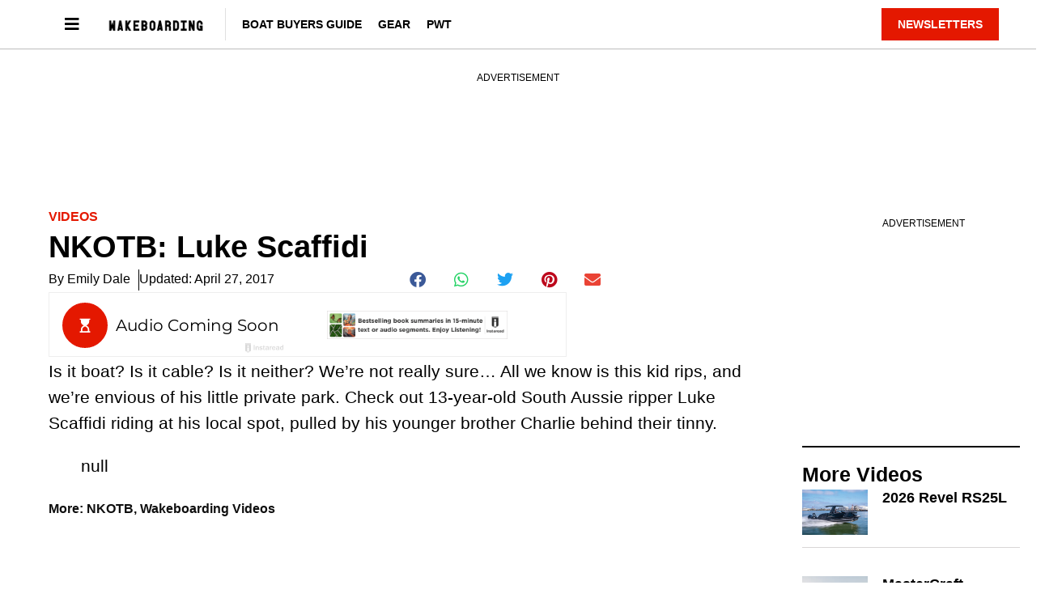

--- FILE ---
content_type: text/html; charset=UTF-8
request_url: https://www.wakeboardingmag.com/nkotb-luke-scaffidi/
body_size: 19310
content:
<!doctype html>
<html lang="en-US" prefix="og: https://ogp.me/ns#">
<head>
	<meta charset="UTF-8">
	<meta name="viewport" content="width=device-width, initial-scale=1">
	<link rel="profile" href="https://gmpg.org/xfn/11">
	
<script async src="https://securepubads.g.doubleclick.net/tag/js/gpt.js"></script>
<script>
	!function (a9, a, p, s, t, A, g) {
		if (a[a9]) return;

		function q(c, r) {
			a[a9]._Q.push([ c, r ])
		}

		a[a9] = {
			init: function () {
				q("i", arguments)
			}, fetchBids: function () {
				q("f", arguments)
			}, setDisplayBids: function () {
			}, targetingKeys: function () {
				return []
			}, _Q: []
		};
		A = p.createElement(s);
		A.async = !0;
		A.src = t;
		g = p.getElementsByTagName(s)[0];
		g.parentNode.insertBefore(A, g)
	}("apstag", window, document, "script", "//c.amazon-adsystem.com/aax2/apstag.js");

	var privacyCookie = '1YNY';
	if (typeof usPrivacyCookie !== "undefined" && usPrivacyCookie.get() !== null) {
		privacyCookie = usPrivacyCookie.get();
	}

	apstag.init({
		pubID: '3214',
		adServer: 'googletag',
		simplerGPT: true,
		params: {
			us_privacy: privacyCookie
		}
	});

	window.googletag = window.googletag || {cmd: []};
	googletag.cmd.push(function () {
		headerSlots = [];

				// -- top ad
		var topMapping = googletag.sizeMapping()
			.addSize([ 970, 0 ], [ [ 728, 90 ], [ 970, 250 ] ])
			.addSize([ 728, 0 ], [ [ 728, 90 ] ])
			.addSize([ 0, 0 ], [ 320, 50 ])
			.build();

		var topAdSlot = googletag
			.defineSlot(
				'/22595167374/wakeboardingmag',
				[ [ 728, 90 ], [ 970, 250 ] ],
				'gpt-passback'
			)
			.setTargeting('pos', 'top')
			.addService(googletag.pubads())
			.defineSizeMapping(topMapping);

		headerSlots.push(topAdSlot);
		
		
				// -- right rail 1
		var rightRailMapping = googletag.sizeMapping()
			.addSize([ 1025, 0 ], [ [ 300, 250 ], [ 300, 600 ] ])
			.addSize([ 0, 0 ], [])
			.build();

		var rightRail1 = googletag
			.defineSlot(
				'/22595167374/wakeboardingmag',
				[ [ 300, 250 ], [ 300, 600 ] ],
				'gpt-passback-right1')
			.setTargeting('pos', 'rightrail1')
			.addService(googletag.pubads())
			.defineSizeMapping(rightRailMapping);

		headerSlots.push(rightRail1);
		
		var outOfPageSlot = googletag
			.defineOutOfPageSlot('/22595167374/wakeboardingmag', 'out-of-page-ad')
			.addService(googletag.pubads());

		headerSlots.push(outOfPageSlot);

		var queryString = window.location.search;
		var urlParams = new URLSearchParams(queryString);

		var pubAdsService = googletag.pubads()
			.setTargeting('category', ["Videos"])
		.setTargeting('nid', '50475')
			.setTargeting('kw', ["NKOTB","Wakeboarding Videos"])
			.setTargeting('sponsored', "false");

		function bonnierAddUtm(pubAdsService, param) {
			var paramValue = urlParams.get(param);
			if (paramValue) {
				pubAdsService.setTargeting(param, paramValue);
			}
		}

		bonnierAddUtm(pubAdsService, 'utm_campaign');
		bonnierAddUtm(pubAdsService, 'utm_medium');
		bonnierAddUtm(pubAdsService, 'utm_content');
		bonnierAddUtm(pubAdsService, 'utm_source');

		googletag.pubads().disableInitialLoad();
		googletag.pubads().enableSingleRequest();
		googletag.pubads().setCentering(true);
		googletag.enableServices();

		googletag.cmd.push(function () {
			var REFRESH_KEY = 'Refresh';
			var REFRESH_VALUE = 'True';
			var SECONDS_TO_WAIT_AFTER_VIEWABILITY = 30;

			googletag.pubads().addEventListener('impressionViewable', function (event) {
				var slot = event.slot;

				if (slot.getSlotElementId() != 'out-of-page-ad') {

					setTimeout(function () {
						slot.setTargeting(REFRESH_KEY, REFRESH_VALUE);

						// Below we're doing fetchBids as recommend by Amazon's docs:
						// https://ams.amazon.com/webpublisher/uam/docs/web-integration-documentation/best-practices.html
						apstag.fetchBids(
							{slots: [ slot ], timeout: 2000},
							function (bids) {
								apstag.setDisplayBids();
								googletag.pubads().refresh([ slot ]);
							}
						);
					}, SECONDS_TO_WAIT_AFTER_VIEWABILITY * 1000);
				}
			});

		});

		apstag.fetchBids(
			{slots: headerSlots, timeout: 2000},
			function (bids) {
				apstag.setDisplayBids();
				googletag.pubads().refresh(headerSlots);
			}
		);
	});

	googletag.cmd.push(function () {
		renderLazyAds(); // Initial check in case an ad is in the view port.

		function debounce(method, delay) {
			clearTimeout(method._tId);
			method._tId = setTimeout(function () {
				method();
			}, delay);
		}

		window.addEventListener('scroll', function (e) {
			debounce(renderLazyAds, 50);
		}, false);
	})

	lazyAds = [];
	var checkingLazyAds = false;

	function renderLazyAds() {
		if (checkingLazyAds) {
			return;
		}

		checkingLazyAds = true;

		var i = lazyAds.length;
		while (i--) {
			var currentScroll = document.scrollingElement.scrollTop;
			var element = document.getElementById(lazyAds[i].id);

			if ((currentScroll > element.getBoundingClientRect().top - 800)) {
				lazyAds[i].callback();
				lazyAds.splice(i, 1);
			}
		}

		checkingLazyAds = false;
	}
</script>
	<style>img:is([sizes="auto" i], [sizes^="auto," i]) { contain-intrinsic-size: 3000px 1500px }</style>
	
<!-- Search Engine Optimization by Rank Math - https://rankmath.com/ -->
<title>NKOTB: Luke Scaffidi | Wakeboarding Mag</title>
<meta name="description" content="Check out 13-year-old South Aussie ripper Luke Scaffidi riding at his local spot, pulled by his younger brother Charlie behind their tinny."/>
<meta name="robots" content="follow, index, max-snippet:-1, max-video-preview:-1, max-image-preview:large"/>
<link rel="canonical" href="https://www.wakeboardingmag.com/nkotb-luke-scaffidi/" />
<meta property="og:locale" content="en_US" />
<meta property="og:type" content="article" />
<meta property="og:title" content="NKOTB: Luke Scaffidi | Wakeboarding Mag" />
<meta property="og:description" content="Check out 13-year-old South Aussie ripper Luke Scaffidi riding at his local spot, pulled by his younger brother Charlie behind their tinny." />
<meta property="og:url" content="https://www.wakeboardingmag.com/nkotb-luke-scaffidi/" />
<meta property="og:site_name" content="Wakeboarding" />
<meta property="article:publisher" content="https://www.facebook.com/wakeboardingmag/" />
<meta property="article:tag" content="NKOTB" />
<meta property="article:tag" content="Wakeboarding Videos" />
<meta property="article:section" content="Videos" />
<meta property="og:updated_time" content="2023-05-05T16:15:31-04:00" />
<meta property="og:image" content="https://www.wakeboardingmag.com/wp-content/uploads/2021/09/luke_nkotb.png" />
<meta property="og:image:secure_url" content="https://www.wakeboardingmag.com/wp-content/uploads/2021/09/luke_nkotb.png" />
<meta property="og:image:width" content="833" />
<meta property="og:image:height" content="433" />
<meta property="og:image:alt" content="NKOTB: Luke Scaffidi" />
<meta property="og:image:type" content="image/png" />
<meta property="article:published_time" content="2017-04-27T22:30:12-04:00" />
<meta property="article:modified_time" content="2023-05-05T16:15:31-04:00" />
<meta name="twitter:card" content="summary_large_image" />
<meta name="twitter:title" content="NKOTB: Luke Scaffidi | Wakeboarding Mag" />
<meta name="twitter:description" content="Check out 13-year-old South Aussie ripper Luke Scaffidi riding at his local spot, pulled by his younger brother Charlie behind their tinny." />
<meta name="twitter:site" content="@wakeboarding_93" />
<meta name="twitter:creator" content="@wakeboarding_93" />
<meta name="twitter:image" content="https://www.wakeboardingmag.com/wp-content/uploads/2021/09/luke_nkotb.png" />
<meta name="twitter:label1" content="Written by" />
<meta name="twitter:data1" content="Emily Dale" />
<meta name="twitter:label2" content="Time to read" />
<meta name="twitter:data2" content="Less than a minute" />
<script type="application/ld+json" class="rank-math-schema">{"@context":"https://schema.org","@graph":[{"@type":"Organization","@id":"https://www.wakeboardingmag.com/#organization","name":"Wakeboarding Magazine","sameAs":["https://www.facebook.com/wakeboardingmag/","https://twitter.com/wakeboarding_93","https://www.youtube.com/@WakeboardingMagazine","https://www.instagram.com/wakeboardingmag/"],"logo":{"@type":"ImageObject","@id":"https://www.wakeboardingmag.com/#logo","url":"https://www.wakeboardingmag.com-content/uploads/2021/05/wkb-wh.png","contentUrl":"https://www.wakeboardingmag.com-content/uploads/2021/05/wkb-wh.png","caption":"Wakeboarding","inLanguage":"en-US","width":"302","height":"48"}},{"@type":"WebSite","@id":"https://www.wakeboardingmag.com/#website","url":"https://www.wakeboardingmag.com","name":"Wakeboarding","alternateName":"Wakeboarding Mag","publisher":{"@id":"https://www.wakeboardingmag.com/#organization"},"inLanguage":"en-US"},{"@type":"ImageObject","@id":"https://www.wakeboardingmag.com/wp-content/uploads/2021/09/luke_nkotb.png","url":"https://www.wakeboardingmag.com/wp-content/uploads/2021/09/luke_nkotb.png","width":"833","height":"433","inLanguage":"en-US"},{"@type":"BreadcrumbList","@id":"https://www.wakeboardingmag.com/nkotb-luke-scaffidi/#breadcrumb","itemListElement":[{"@type":"ListItem","position":"1","item":{"@id":"https://www.wakeboardingmag.com","name":"Home"}},{"@type":"ListItem","position":"2","item":{"@id":"https://www.wakeboardingmag.com/category/videos/","name":"Videos"}},{"@type":"ListItem","position":"3","item":{"@id":"https://www.wakeboardingmag.com/nkotb-luke-scaffidi/","name":"NKOTB: Luke Scaffidi"}}]},{"@type":"WebPage","@id":"https://www.wakeboardingmag.com/nkotb-luke-scaffidi/#webpage","url":"https://www.wakeboardingmag.com/nkotb-luke-scaffidi/","name":"NKOTB: Luke Scaffidi | Wakeboarding Mag","datePublished":"2017-04-27T22:30:12-04:00","dateModified":"2023-05-05T16:15:31-04:00","isPartOf":{"@id":"https://www.wakeboardingmag.com/#website"},"primaryImageOfPage":{"@id":"https://www.wakeboardingmag.com/wp-content/uploads/2021/09/luke_nkotb.png"},"inLanguage":"en-US","breadcrumb":{"@id":"https://www.wakeboardingmag.com/nkotb-luke-scaffidi/#breadcrumb"}},{"@type":"Person","@id":"https://www.wakeboardingmag.com/nkotb-luke-scaffidi/#author","name":"Emily Dale","image":{"@type":"ImageObject","@id":"https://secure.gravatar.com/avatar/d574111f185a990f22a015a64a1881261748a887d1d0738e71de65849c62f243?s=96&amp;d=mm&amp;r=g","url":"https://secure.gravatar.com/avatar/d574111f185a990f22a015a64a1881261748a887d1d0738e71de65849c62f243?s=96&amp;d=mm&amp;r=g","caption":"Emily Dale","inLanguage":"en-US"},"sameAs":["http://hydra0.wpengine.com"],"worksFor":{"@id":"https://www.wakeboardingmag.com/#organization"}},{"@type":"Article","headline":"NKOTB: Luke Scaffidi | Wakeboarding Mag","datePublished":"2017-04-27T22:30:12-04:00","dateModified":"2023-05-05T16:15:31-04:00","articleSection":"Videos","author":{"@id":"https://www.wakeboardingmag.com/nkotb-luke-scaffidi/#author","name":"Emily Dale"},"publisher":{"@id":"https://www.wakeboardingmag.com/#organization"},"description":"Check out 13-year-old South Aussie ripper Luke Scaffidi riding at his local spot, pulled by his younger brother Charlie behind their tinny.","name":"NKOTB: Luke Scaffidi | Wakeboarding Mag","@id":"https://www.wakeboardingmag.com/nkotb-luke-scaffidi/#richSnippet","isPartOf":{"@id":"https://www.wakeboardingmag.com/nkotb-luke-scaffidi/#webpage"},"image":{"@id":"https://www.wakeboardingmag.com/wp-content/uploads/2021/09/luke_nkotb.png"},"inLanguage":"en-US","mainEntityOfPage":{"@id":"https://www.wakeboardingmag.com/nkotb-luke-scaffidi/#webpage"}}]}</script>
<!-- /Rank Math WordPress SEO plugin -->

<link rel="alternate" type="application/rss+xml" title="Wakeboarding Mag &raquo; Feed" href="https://www.wakeboardingmag.com/feed/" />
<link rel="alternate" type="application/rss+xml" title="Wakeboarding Mag &raquo; Comments Feed" href="https://www.wakeboardingmag.com/comments/feed/" />
<script>
window._wpemojiSettings = {"baseUrl":"https:\/\/s.w.org\/images\/core\/emoji\/16.0.1\/72x72\/","ext":".png","svgUrl":"https:\/\/s.w.org\/images\/core\/emoji\/16.0.1\/svg\/","svgExt":".svg","source":{"concatemoji":"https:\/\/www.wakeboardingmag.com\/wp-includes\/js\/wp-emoji-release.min.js?ver=6.8.3"}};
/*! This file is auto-generated */
!function(s,n){var o,i,e;function c(e){try{var t={supportTests:e,timestamp:(new Date).valueOf()};sessionStorage.setItem(o,JSON.stringify(t))}catch(e){}}function p(e,t,n){e.clearRect(0,0,e.canvas.width,e.canvas.height),e.fillText(t,0,0);var t=new Uint32Array(e.getImageData(0,0,e.canvas.width,e.canvas.height).data),a=(e.clearRect(0,0,e.canvas.width,e.canvas.height),e.fillText(n,0,0),new Uint32Array(e.getImageData(0,0,e.canvas.width,e.canvas.height).data));return t.every(function(e,t){return e===a[t]})}function u(e,t){e.clearRect(0,0,e.canvas.width,e.canvas.height),e.fillText(t,0,0);for(var n=e.getImageData(16,16,1,1),a=0;a<n.data.length;a++)if(0!==n.data[a])return!1;return!0}function f(e,t,n,a){switch(t){case"flag":return n(e,"\ud83c\udff3\ufe0f\u200d\u26a7\ufe0f","\ud83c\udff3\ufe0f\u200b\u26a7\ufe0f")?!1:!n(e,"\ud83c\udde8\ud83c\uddf6","\ud83c\udde8\u200b\ud83c\uddf6")&&!n(e,"\ud83c\udff4\udb40\udc67\udb40\udc62\udb40\udc65\udb40\udc6e\udb40\udc67\udb40\udc7f","\ud83c\udff4\u200b\udb40\udc67\u200b\udb40\udc62\u200b\udb40\udc65\u200b\udb40\udc6e\u200b\udb40\udc67\u200b\udb40\udc7f");case"emoji":return!a(e,"\ud83e\udedf")}return!1}function g(e,t,n,a){var r="undefined"!=typeof WorkerGlobalScope&&self instanceof WorkerGlobalScope?new OffscreenCanvas(300,150):s.createElement("canvas"),o=r.getContext("2d",{willReadFrequently:!0}),i=(o.textBaseline="top",o.font="600 32px Arial",{});return e.forEach(function(e){i[e]=t(o,e,n,a)}),i}function t(e){var t=s.createElement("script");t.src=e,t.defer=!0,s.head.appendChild(t)}"undefined"!=typeof Promise&&(o="wpEmojiSettingsSupports",i=["flag","emoji"],n.supports={everything:!0,everythingExceptFlag:!0},e=new Promise(function(e){s.addEventListener("DOMContentLoaded",e,{once:!0})}),new Promise(function(t){var n=function(){try{var e=JSON.parse(sessionStorage.getItem(o));if("object"==typeof e&&"number"==typeof e.timestamp&&(new Date).valueOf()<e.timestamp+604800&&"object"==typeof e.supportTests)return e.supportTests}catch(e){}return null}();if(!n){if("undefined"!=typeof Worker&&"undefined"!=typeof OffscreenCanvas&&"undefined"!=typeof URL&&URL.createObjectURL&&"undefined"!=typeof Blob)try{var e="postMessage("+g.toString()+"("+[JSON.stringify(i),f.toString(),p.toString(),u.toString()].join(",")+"));",a=new Blob([e],{type:"text/javascript"}),r=new Worker(URL.createObjectURL(a),{name:"wpTestEmojiSupports"});return void(r.onmessage=function(e){c(n=e.data),r.terminate(),t(n)})}catch(e){}c(n=g(i,f,p,u))}t(n)}).then(function(e){for(var t in e)n.supports[t]=e[t],n.supports.everything=n.supports.everything&&n.supports[t],"flag"!==t&&(n.supports.everythingExceptFlag=n.supports.everythingExceptFlag&&n.supports[t]);n.supports.everythingExceptFlag=n.supports.everythingExceptFlag&&!n.supports.flag,n.DOMReady=!1,n.readyCallback=function(){n.DOMReady=!0}}).then(function(){return e}).then(function(){var e;n.supports.everything||(n.readyCallback(),(e=n.source||{}).concatemoji?t(e.concatemoji):e.wpemoji&&e.twemoji&&(t(e.twemoji),t(e.wpemoji)))}))}((window,document),window._wpemojiSettings);
</script>
<style id='wp-emoji-styles-inline-css'>

	img.wp-smiley, img.emoji {
		display: inline !important;
		border: none !important;
		box-shadow: none !important;
		height: 1em !important;
		width: 1em !important;
		margin: 0 0.07em !important;
		vertical-align: -0.1em !important;
		background: none !important;
		padding: 0 !important;
	}
</style>
<link rel='stylesheet' id='wp-block-library-css' href='https://www.wakeboardingmag.com/wp-includes/css/dist/block-library/style.min.css?ver=6.8.3' media='all' />
<style id='classic-theme-styles-inline-css'>
/*! This file is auto-generated */
.wp-block-button__link{color:#fff;background-color:#32373c;border-radius:9999px;box-shadow:none;text-decoration:none;padding:calc(.667em + 2px) calc(1.333em + 2px);font-size:1.125em}.wp-block-file__button{background:#32373c;color:#fff;text-decoration:none}
</style>
<style id='global-styles-inline-css'>
:root{--wp--preset--aspect-ratio--square: 1;--wp--preset--aspect-ratio--4-3: 4/3;--wp--preset--aspect-ratio--3-4: 3/4;--wp--preset--aspect-ratio--3-2: 3/2;--wp--preset--aspect-ratio--2-3: 2/3;--wp--preset--aspect-ratio--16-9: 16/9;--wp--preset--aspect-ratio--9-16: 9/16;--wp--preset--color--black: #000000;--wp--preset--color--cyan-bluish-gray: #abb8c3;--wp--preset--color--white: #ffffff;--wp--preset--color--pale-pink: #f78da7;--wp--preset--color--vivid-red: #cf2e2e;--wp--preset--color--luminous-vivid-orange: #ff6900;--wp--preset--color--luminous-vivid-amber: #fcb900;--wp--preset--color--light-green-cyan: #7bdcb5;--wp--preset--color--vivid-green-cyan: #00d084;--wp--preset--color--pale-cyan-blue: #8ed1fc;--wp--preset--color--vivid-cyan-blue: #0693e3;--wp--preset--color--vivid-purple: #9b51e0;--wp--preset--gradient--vivid-cyan-blue-to-vivid-purple: linear-gradient(135deg,rgba(6,147,227,1) 0%,rgb(155,81,224) 100%);--wp--preset--gradient--light-green-cyan-to-vivid-green-cyan: linear-gradient(135deg,rgb(122,220,180) 0%,rgb(0,208,130) 100%);--wp--preset--gradient--luminous-vivid-amber-to-luminous-vivid-orange: linear-gradient(135deg,rgba(252,185,0,1) 0%,rgba(255,105,0,1) 100%);--wp--preset--gradient--luminous-vivid-orange-to-vivid-red: linear-gradient(135deg,rgba(255,105,0,1) 0%,rgb(207,46,46) 100%);--wp--preset--gradient--very-light-gray-to-cyan-bluish-gray: linear-gradient(135deg,rgb(238,238,238) 0%,rgb(169,184,195) 100%);--wp--preset--gradient--cool-to-warm-spectrum: linear-gradient(135deg,rgb(74,234,220) 0%,rgb(151,120,209) 20%,rgb(207,42,186) 40%,rgb(238,44,130) 60%,rgb(251,105,98) 80%,rgb(254,248,76) 100%);--wp--preset--gradient--blush-light-purple: linear-gradient(135deg,rgb(255,206,236) 0%,rgb(152,150,240) 100%);--wp--preset--gradient--blush-bordeaux: linear-gradient(135deg,rgb(254,205,165) 0%,rgb(254,45,45) 50%,rgb(107,0,62) 100%);--wp--preset--gradient--luminous-dusk: linear-gradient(135deg,rgb(255,203,112) 0%,rgb(199,81,192) 50%,rgb(65,88,208) 100%);--wp--preset--gradient--pale-ocean: linear-gradient(135deg,rgb(255,245,203) 0%,rgb(182,227,212) 50%,rgb(51,167,181) 100%);--wp--preset--gradient--electric-grass: linear-gradient(135deg,rgb(202,248,128) 0%,rgb(113,206,126) 100%);--wp--preset--gradient--midnight: linear-gradient(135deg,rgb(2,3,129) 0%,rgb(40,116,252) 100%);--wp--preset--font-size--small: 13px;--wp--preset--font-size--medium: 20px;--wp--preset--font-size--large: 36px;--wp--preset--font-size--x-large: 42px;--wp--preset--spacing--20: 0.44rem;--wp--preset--spacing--30: 0.67rem;--wp--preset--spacing--40: 1rem;--wp--preset--spacing--50: 1.5rem;--wp--preset--spacing--60: 2.25rem;--wp--preset--spacing--70: 3.38rem;--wp--preset--spacing--80: 5.06rem;--wp--preset--shadow--natural: 6px 6px 9px rgba(0, 0, 0, 0.2);--wp--preset--shadow--deep: 12px 12px 50px rgba(0, 0, 0, 0.4);--wp--preset--shadow--sharp: 6px 6px 0px rgba(0, 0, 0, 0.2);--wp--preset--shadow--outlined: 6px 6px 0px -3px rgba(255, 255, 255, 1), 6px 6px rgba(0, 0, 0, 1);--wp--preset--shadow--crisp: 6px 6px 0px rgba(0, 0, 0, 1);}:where(.is-layout-flex){gap: 0.5em;}:where(.is-layout-grid){gap: 0.5em;}body .is-layout-flex{display: flex;}.is-layout-flex{flex-wrap: wrap;align-items: center;}.is-layout-flex > :is(*, div){margin: 0;}body .is-layout-grid{display: grid;}.is-layout-grid > :is(*, div){margin: 0;}:where(.wp-block-columns.is-layout-flex){gap: 2em;}:where(.wp-block-columns.is-layout-grid){gap: 2em;}:where(.wp-block-post-template.is-layout-flex){gap: 1.25em;}:where(.wp-block-post-template.is-layout-grid){gap: 1.25em;}.has-black-color{color: var(--wp--preset--color--black) !important;}.has-cyan-bluish-gray-color{color: var(--wp--preset--color--cyan-bluish-gray) !important;}.has-white-color{color: var(--wp--preset--color--white) !important;}.has-pale-pink-color{color: var(--wp--preset--color--pale-pink) !important;}.has-vivid-red-color{color: var(--wp--preset--color--vivid-red) !important;}.has-luminous-vivid-orange-color{color: var(--wp--preset--color--luminous-vivid-orange) !important;}.has-luminous-vivid-amber-color{color: var(--wp--preset--color--luminous-vivid-amber) !important;}.has-light-green-cyan-color{color: var(--wp--preset--color--light-green-cyan) !important;}.has-vivid-green-cyan-color{color: var(--wp--preset--color--vivid-green-cyan) !important;}.has-pale-cyan-blue-color{color: var(--wp--preset--color--pale-cyan-blue) !important;}.has-vivid-cyan-blue-color{color: var(--wp--preset--color--vivid-cyan-blue) !important;}.has-vivid-purple-color{color: var(--wp--preset--color--vivid-purple) !important;}.has-black-background-color{background-color: var(--wp--preset--color--black) !important;}.has-cyan-bluish-gray-background-color{background-color: var(--wp--preset--color--cyan-bluish-gray) !important;}.has-white-background-color{background-color: var(--wp--preset--color--white) !important;}.has-pale-pink-background-color{background-color: var(--wp--preset--color--pale-pink) !important;}.has-vivid-red-background-color{background-color: var(--wp--preset--color--vivid-red) !important;}.has-luminous-vivid-orange-background-color{background-color: var(--wp--preset--color--luminous-vivid-orange) !important;}.has-luminous-vivid-amber-background-color{background-color: var(--wp--preset--color--luminous-vivid-amber) !important;}.has-light-green-cyan-background-color{background-color: var(--wp--preset--color--light-green-cyan) !important;}.has-vivid-green-cyan-background-color{background-color: var(--wp--preset--color--vivid-green-cyan) !important;}.has-pale-cyan-blue-background-color{background-color: var(--wp--preset--color--pale-cyan-blue) !important;}.has-vivid-cyan-blue-background-color{background-color: var(--wp--preset--color--vivid-cyan-blue) !important;}.has-vivid-purple-background-color{background-color: var(--wp--preset--color--vivid-purple) !important;}.has-black-border-color{border-color: var(--wp--preset--color--black) !important;}.has-cyan-bluish-gray-border-color{border-color: var(--wp--preset--color--cyan-bluish-gray) !important;}.has-white-border-color{border-color: var(--wp--preset--color--white) !important;}.has-pale-pink-border-color{border-color: var(--wp--preset--color--pale-pink) !important;}.has-vivid-red-border-color{border-color: var(--wp--preset--color--vivid-red) !important;}.has-luminous-vivid-orange-border-color{border-color: var(--wp--preset--color--luminous-vivid-orange) !important;}.has-luminous-vivid-amber-border-color{border-color: var(--wp--preset--color--luminous-vivid-amber) !important;}.has-light-green-cyan-border-color{border-color: var(--wp--preset--color--light-green-cyan) !important;}.has-vivid-green-cyan-border-color{border-color: var(--wp--preset--color--vivid-green-cyan) !important;}.has-pale-cyan-blue-border-color{border-color: var(--wp--preset--color--pale-cyan-blue) !important;}.has-vivid-cyan-blue-border-color{border-color: var(--wp--preset--color--vivid-cyan-blue) !important;}.has-vivid-purple-border-color{border-color: var(--wp--preset--color--vivid-purple) !important;}.has-vivid-cyan-blue-to-vivid-purple-gradient-background{background: var(--wp--preset--gradient--vivid-cyan-blue-to-vivid-purple) !important;}.has-light-green-cyan-to-vivid-green-cyan-gradient-background{background: var(--wp--preset--gradient--light-green-cyan-to-vivid-green-cyan) !important;}.has-luminous-vivid-amber-to-luminous-vivid-orange-gradient-background{background: var(--wp--preset--gradient--luminous-vivid-amber-to-luminous-vivid-orange) !important;}.has-luminous-vivid-orange-to-vivid-red-gradient-background{background: var(--wp--preset--gradient--luminous-vivid-orange-to-vivid-red) !important;}.has-very-light-gray-to-cyan-bluish-gray-gradient-background{background: var(--wp--preset--gradient--very-light-gray-to-cyan-bluish-gray) !important;}.has-cool-to-warm-spectrum-gradient-background{background: var(--wp--preset--gradient--cool-to-warm-spectrum) !important;}.has-blush-light-purple-gradient-background{background: var(--wp--preset--gradient--blush-light-purple) !important;}.has-blush-bordeaux-gradient-background{background: var(--wp--preset--gradient--blush-bordeaux) !important;}.has-luminous-dusk-gradient-background{background: var(--wp--preset--gradient--luminous-dusk) !important;}.has-pale-ocean-gradient-background{background: var(--wp--preset--gradient--pale-ocean) !important;}.has-electric-grass-gradient-background{background: var(--wp--preset--gradient--electric-grass) !important;}.has-midnight-gradient-background{background: var(--wp--preset--gradient--midnight) !important;}.has-small-font-size{font-size: var(--wp--preset--font-size--small) !important;}.has-medium-font-size{font-size: var(--wp--preset--font-size--medium) !important;}.has-large-font-size{font-size: var(--wp--preset--font-size--large) !important;}.has-x-large-font-size{font-size: var(--wp--preset--font-size--x-large) !important;}
:where(.wp-block-post-template.is-layout-flex){gap: 1.25em;}:where(.wp-block-post-template.is-layout-grid){gap: 1.25em;}
:where(.wp-block-columns.is-layout-flex){gap: 2em;}:where(.wp-block-columns.is-layout-grid){gap: 2em;}
:root :where(.wp-block-pullquote){font-size: 1.5em;line-height: 1.6;}
</style>
<link rel='stylesheet' id='bonnier-ads-style-css' href='https://www.wakeboardingmag.com/wp-content/plugins/bonnier-ads/css/base.css?ver=1.0.12' media='all' />
<link rel='stylesheet' id='hello-elementor-css' href='https://www.wakeboardingmag.com/wp-content/themes/hello-elementor/style.min.css?ver=3.0.1' media='all' />
<link rel='stylesheet' id='hello-elementor-theme-style-css' href='https://www.wakeboardingmag.com/wp-content/themes/hello-elementor/theme.min.css?ver=3.0.1' media='all' />
<link rel='stylesheet' id='hello-elementor-header-footer-css' href='https://www.wakeboardingmag.com/wp-content/themes/hello-elementor/header-footer.min.css?ver=3.0.1' media='all' />
<link rel='stylesheet' id='elementor-frontend-css' href='https://www.wakeboardingmag.com/wp-content/plugins/elementor/assets/css/frontend.min.css?ver=3.29.2' media='all' />
<link rel='stylesheet' id='widget-image-css' href='https://www.wakeboardingmag.com/wp-content/plugins/elementor/assets/css/widget-image.min.css?ver=3.29.2' media='all' />
<link rel='stylesheet' id='widget-nav-menu-css' href='https://www.wakeboardingmag.com/wp-content/plugins/elementor-pro/assets/css/widget-nav-menu.min.css?ver=3.29.2' media='all' />
<link rel='stylesheet' id='e-sticky-css' href='https://www.wakeboardingmag.com/wp-content/plugins/elementor-pro/assets/css/modules/sticky.min.css?ver=3.29.2' media='all' />
<link rel='stylesheet' id='widget-heading-css' href='https://www.wakeboardingmag.com/wp-content/plugins/elementor/assets/css/widget-heading.min.css?ver=3.29.2' media='all' />
<link rel='stylesheet' id='swiper-css' href='https://www.wakeboardingmag.com/wp-content/plugins/elementor/assets/lib/swiper/v8/css/swiper.min.css?ver=8.4.5' media='all' />
<link rel='stylesheet' id='e-swiper-css' href='https://www.wakeboardingmag.com/wp-content/plugins/elementor/assets/css/conditionals/e-swiper.min.css?ver=3.29.2' media='all' />
<link rel='stylesheet' id='widget-post-info-css' href='https://www.wakeboardingmag.com/wp-content/plugins/elementor-pro/assets/css/widget-post-info.min.css?ver=3.29.2' media='all' />
<link rel='stylesheet' id='widget-icon-list-css' href='https://www.wakeboardingmag.com/wp-content/plugins/elementor/assets/css/widget-icon-list.min.css?ver=3.29.2' media='all' />
<link rel='stylesheet' id='elementor-icons-shared-0-css' href='https://www.wakeboardingmag.com/wp-content/plugins/elementor/assets/lib/font-awesome/css/fontawesome.min.css?ver=5.15.3' media='all' />
<link rel='stylesheet' id='elementor-icons-fa-regular-css' href='https://www.wakeboardingmag.com/wp-content/plugins/elementor/assets/lib/font-awesome/css/regular.min.css?ver=5.15.3' media='all' />
<link rel='stylesheet' id='elementor-icons-fa-solid-css' href='https://www.wakeboardingmag.com/wp-content/plugins/elementor/assets/lib/font-awesome/css/solid.min.css?ver=5.15.3' media='all' />
<link rel='stylesheet' id='widget-share-buttons-css' href='https://www.wakeboardingmag.com/wp-content/plugins/elementor-pro/assets/css/widget-share-buttons.min.css?ver=3.29.2' media='all' />
<link rel='stylesheet' id='e-apple-webkit-css' href='https://www.wakeboardingmag.com/wp-content/plugins/elementor/assets/css/conditionals/apple-webkit.min.css?ver=3.29.2' media='all' />
<link rel='stylesheet' id='elementor-icons-fa-brands-css' href='https://www.wakeboardingmag.com/wp-content/plugins/elementor/assets/lib/font-awesome/css/brands.min.css?ver=5.15.3' media='all' />
<link rel='stylesheet' id='widget-divider-css' href='https://www.wakeboardingmag.com/wp-content/plugins/elementor/assets/css/widget-divider.min.css?ver=3.29.2' media='all' />
<link rel='stylesheet' id='widget-posts-css' href='https://www.wakeboardingmag.com/wp-content/plugins/elementor-pro/assets/css/widget-posts.min.css?ver=3.29.2' media='all' />
<link rel='stylesheet' id='elementor-icons-css' href='https://www.wakeboardingmag.com/wp-content/plugins/elementor/assets/lib/eicons/css/elementor-icons.min.css?ver=5.40.0' media='all' />
<link rel='stylesheet' id='elementor-post-58094-css' href='https://www.wakeboardingmag.com/wp-content/uploads/elementor/css/post-58094.css?ver=1750873527' media='all' />
<link rel='stylesheet' id='elementor-post-57317-css' href='https://www.wakeboardingmag.com/wp-content/uploads/elementor/css/post-57317.css?ver=1750873527' media='all' />
<link rel='stylesheet' id='elementor-post-58101-css' href='https://www.wakeboardingmag.com/wp-content/uploads/elementor/css/post-58101.css?ver=1760722166' media='all' />
<link rel='stylesheet' id='elementor-post-60076-css' href='https://www.wakeboardingmag.com/wp-content/uploads/elementor/css/post-60076.css?ver=1751306063' media='all' />
<link rel='stylesheet' id='chld_thm_cfg_child-css' href='https://www.wakeboardingmag.com/wp-content/themes/hydra-child/style.css?ver=6.8.3' media='all' />
<link rel='stylesheet' id='eael-general-css' href='https://www.wakeboardingmag.com/wp-content/plugins/essential-addons-for-elementor-lite/assets/front-end/css/view/general.min.css?ver=6.1.20' media='all' />
<link rel='stylesheet' id='elementor-gf-local-raleway-css' href='https://www.wakeboardingmag.com-content/uploads/elementor/google-fonts/css/raleway.css?ver=1750871767' media='all' />
<link rel='stylesheet' id='elementor-gf-local-opensans-css' href='https://www.wakeboardingmag.com-content/uploads/elementor/google-fonts/css/opensans.css?ver=1750871773' media='all' />
<link rel='stylesheet' id='elementor-gf-local-ptserif-css' href='https://www.wakeboardingmag.com-content/uploads/elementor/google-fonts/css/ptserif.css?ver=1750871773' media='all' />
<link rel='stylesheet' id='elementor-gf-local-roboto-css' href='https://www.wakeboardingmag.com-content/uploads/elementor/google-fonts/css/roboto.css?ver=1750871791' media='all' />
<script src="https://www.wakeboardingmag.com/wp-includes/js/jquery/jquery.min.js?ver=3.7.1" id="jquery-core-js"></script>
<script src="https://www.wakeboardingmag.com/wp-includes/js/jquery/jquery-migrate.min.js?ver=3.4.1" id="jquery-migrate-js"></script>
<link rel="https://api.w.org/" href="https://www.wakeboardingmag.com/wp-json/" /><link rel="alternate" title="JSON" type="application/json" href="https://www.wakeboardingmag.com/wp-json/wp/v2/posts/50475" /><link rel="EditURI" type="application/rsd+xml" title="RSD" href="https://www.wakeboardingmag.com/xmlrpc.php?rsd" />
<link rel='shortlink' href='https://www.wakeboardingmag.com/?p=50475' />
<link rel="alternate" title="oEmbed (JSON)" type="application/json+oembed" href="https://www.wakeboardingmag.com/wp-json/oembed/1.0/embed?url=https%3A%2F%2Fwww.wakeboardingmag.com%2Fnkotb-luke-scaffidi%2F" />
<link rel="alternate" title="oEmbed (XML)" type="text/xml+oembed" href="https://www.wakeboardingmag.com/wp-json/oembed/1.0/embed?url=https%3A%2F%2Fwww.wakeboardingmag.com%2Fnkotb-luke-scaffidi%2F&#038;format=xml" />
  <script>
    window.dataLayer = window.dataLayer || [];
    window.dataLayer.push({'author': 'Emily Dale'});
    window.dataLayer.push({'categories': 'Videos'});
    window.dataLayer.push({'tags': 'NKOTB,Wakeboarding Videos'});
    console.log(window.dataLayer);
  </script>			<script>
				jQuery(window).on('elementor/frontend/init', function () { //wait for elementor to load
					elementorFrontend.on('components:init', function () { //wait for elementor pro to load
						setTimeout(() => {
							elementorProFrontend.modules.popup.showPopup({id: 0 });
						}, 500); // Delay half a second. Elementor document doesn't fully load sometimes.
					});
				});
			</script>
			<meta name="generator" content="Elementor 3.29.2; features: additional_custom_breakpoints, e_local_google_fonts; settings: css_print_method-external, google_font-enabled, font_display-auto">
<script src="https://r859.wakeboardingmag.com/script.js" async></script>
<!-- Google Tag Manager (Firecrown Version) -->
<script>(function(w,d,s,l,i){w[l]=w[l]||[];w[l].push({'gtm.start':
new Date().getTime(),event:'gtm.js'});var f=d.getElementsByTagName(s)[0],
j=d.createElement(s),dl=l!='dataLayer'?'&l='+l:'';j.async=true;j.src=
'https://www.googletagmanager.com/gtm.js?id='+i+dl;f.parentNode.insertBefore(j,f);
})(window,document,'script','dataLayer','GTM-PWN8V8X5');</script>
<!-- End Google Tag Manager (Firecrown Version) -->
<!--Google Tag Manager -->
<script>(function(w,d,s,l,i){w[l]=w[l]||[];w[l].push({'gtm.start':
new Date().getTime(),event:'gtm.js'});var f=d.getElementsByTagName(s)[0],
j=d.createElement(s),dl=l!=='dataLayer'?'&l='+l:'';j.async=true;j.src=
'https://www.googletagmanager.com/gtm.js?id='+i+dl;f.parentNode.insertBefore(j,f);
})(window,document,'script','dataLayer','GTM-TT6BHK');</script>
<!--End Google Tag Manager -->
<script>
jQuery(document).ready(function( $ ) {
	$('#anchor-close').click(function(){
		$('#anchor-ad').remove();
	});
});
</script>
                <style type="text/css">
                    body[class^="guest-author"] a[href=''] {
                        pointer-events: none;
                        color: inherit;
                        text-decoration: inherit;
                    }
                </style>
			<style>
				.e-con.e-parent:nth-of-type(n+4):not(.e-lazyloaded):not(.e-no-lazyload),
				.e-con.e-parent:nth-of-type(n+4):not(.e-lazyloaded):not(.e-no-lazyload) * {
					background-image: none !important;
				}
				@media screen and (max-height: 1024px) {
					.e-con.e-parent:nth-of-type(n+3):not(.e-lazyloaded):not(.e-no-lazyload),
					.e-con.e-parent:nth-of-type(n+3):not(.e-lazyloaded):not(.e-no-lazyload) * {
						background-image: none !important;
					}
				}
				@media screen and (max-height: 640px) {
					.e-con.e-parent:nth-of-type(n+2):not(.e-lazyloaded):not(.e-no-lazyload),
					.e-con.e-parent:nth-of-type(n+2):not(.e-lazyloaded):not(.e-no-lazyload) * {
						background-image: none !important;
					}
				}
			</style>
			<link rel="icon" href="https://www.wakeboardingmag.com/wp-content/uploads/2021/09/wkb-favicon.png" sizes="32x32" />
<link rel="icon" href="https://www.wakeboardingmag.com/wp-content/uploads/2021/09/wkb-favicon.png" sizes="192x192" />
<link rel="apple-touch-icon" href="https://www.wakeboardingmag.com/wp-content/uploads/2021/09/wkb-favicon.png" />
<meta name="msapplication-TileImage" content="https://www.wakeboardingmag.com/wp-content/uploads/2021/09/wkb-favicon.png" />
		<style id="wp-custom-css">
			.elementor-58101 .elementor-element.elementor-element-29b2036b.elementor-element{
    --align-self:center;
}		</style>
		</head>
<body class="wp-singular post-template-default single single-post postid-50475 single-format-standard wp-custom-logo wp-theme-hello-elementor wp-child-theme-hydra-child guest-author-2.5 elementor-default elementor-kit-58094 elementor-page-60076">

<div id="out-of-page-ad" style="width: 0; height: 0;">
  <script>
    googletag.cmd.push(function() {
      googletag.display('out-of-page-ad');
    });
  </script>
</div>
<!-- Google Tag Manager (noscript) (Firecrown Version) -->
<noscript><iframe src="https://www.googletagmanager.com/ns.html?id=GTM-PWN8V8X5"
height="0" width="0" style="display:none;visibility:hidden"></iframe></noscript>
<!-- End Google Tag Manager (noscript) (Firecrown Version) -->
<!-- Google Tag Manager (noscript) -->
<noscript><iframe src="https://www.googletagmanager.com/ns.html?id=GTM-TT6BHK"
height="0" width="0" style="display:none;visibility:hidden"></iframe></noscript>
<!-- End Google Tag Manager (noscript) -->

<a class="skip-link screen-reader-text" href="#content">Skip to content</a>

		<div data-elementor-type="header" data-elementor-id="57317" class="elementor elementor-57317 elementor-location-header" data-elementor-post-type="elementor_library">
					<header class="elementor-section elementor-top-section elementor-element elementor-element-49cc90cc elementor-section-content-middle elementor-section-height-min-height elementor-section-boxed elementor-section-height-default elementor-section-items-middle" data-id="49cc90cc" data-element_type="section" data-settings="{&quot;sticky&quot;:&quot;top&quot;,&quot;background_background&quot;:&quot;classic&quot;,&quot;sticky_on&quot;:[&quot;desktop&quot;,&quot;tablet&quot;,&quot;mobile&quot;],&quot;sticky_offset&quot;:0,&quot;sticky_effects_offset&quot;:0,&quot;sticky_anchor_link_offset&quot;:0}">
						<div class="elementor-container elementor-column-gap-default">
					<div class="elementor-column elementor-col-25 elementor-top-column elementor-element elementor-element-4ed10be9" data-id="4ed10be9" data-element_type="column">
			<div class="elementor-widget-wrap elementor-element-populated">
						<div class="elementor-element elementor-element-554a5784 elementor-widget elementor-widget-ucaddon_ue_side_menu" data-id="554a5784" data-element_type="widget" data-widget_type="ucaddon_ue_side_menu.default">
				<div class="elementor-widget-container">
					
<!-- start Side Menu -->
<style>/* widget: Side Menu */

#uc_ue_side_menu_elementor_554a5784 *
{
  box-sizing:border-box;
  -webkit-box-sizing: border-box;
  -moz-box-sizing: border-box;
}

body.uc-menu-push{
  	transition: padding-left 1s, padding-right 1s;
}

#uc_ue_side_menu_elementor_554a5784 .uc-side-menu-wrapper
{
  position:relative;
}


#uc_ue_side_menu_elementor_554a5784 .menu-right-open {
	width: 360px;
	top: 0;
	right: 0;
	margin-right: 0px;
	margin-left: 0px;
	transition: 1s;
	z-index: 999999;
	position: fixed;
}

#uc_ue_side_menu_elementor_554a5784 .menu-right-close {
	width: 360px;
	top: 0;
	right: 0;
	margin-right: -360px;
	transition: 1s;
	z-index: 1;
	height: 100%;
	position: fixed;
}

#uc_ue_side_menu_elementor_554a5784 .menu-left-open {
	width: 360px;
	top: 0;
	left: 0;
	margin-right: 0px;
	margin-left: 0px;
	transition: 1s;
	z-index: 999999;
	height: 100%;
	position: fixed;
}

#uc_ue_side_menu_elementor_554a5784 .menu-left-close {
	width: 360px;
	top: 0;
	left: 0;
	margin-left: -360px;
	transition: 1s;
	z-index: 1;
	height: 100%;
	position: fixed;
}

	
#uc_ue_side_menu_elementor_554a5784 .collapsed .uc-menu-item-pointer:after {
	content: "►";
    display: inline-block;
    background-repeat: no-repeat;
    background-position: center;
    background-size:contain;
    margin:0px 15px;
    vertical-align: middle;
    font-size:10px;
}

#uc_ue_side_menu_elementor_554a5784 .expanded .uc-menu-item-pointer:after {
	content: "▼";
    display: inline-block;
    background-repeat: no-repeat;
    background-position: center;
    background-size:contain;
    margin:0px 15px;
    vertical-align: middle;
    font-size:10px;
}
 
	






#uc_ue_side_menu_elementor_554a5784 .uc-side-menu-items
{
  position:relative;
  height:100vh;
  overflow-x: hidden;
  transition:1s;
}

#uc_ue_side_menu_elementor_554a5784 .open_side_menu
{
  cursor:pointer;
  display:flex;
  align-items:center;
  justify-content:center;
  transition: 0.4s ease;
  position: relative;
  	
}

#uc_ue_side_menu_elementor_554a5784 .open_side_menu_toggle
{
  position: relative;
  -webkit-box-flex: 0;
  flex: none;
  width: 100%;
  height: 2px;
  display: flex;
  align-items: center;
  justify-content: center;
  transition: all 0.4s ease;
}
#uc_ue_side_menu_elementor_554a5784 .open_side_menu_toggle:before,
#uc_ue_side_menu_elementor_554a5784 .open_side_menu_toggle:after {
  content: '';
  position: absolute;
  z-index: 1;
  top: -10px;
  left: 0;
  width: 100%;
  height: 2px;
  background: inherit;
}
	
#uc_ue_side_menu_elementor_554a5784 .open_side_menu_toggle:after {
  top: 10px;
}

	

#uc_ue_side_menu_elementor_554a5784 .open_side_menu.uc-close-action .open_side_menu_toggle
{
  -webkit-transform: rotate(90deg);
  transform: rotate(135deg);
}
#uc_ue_side_menu_elementor_554a5784 .open_side_menu.uc-close-action .open_side_menu_toggle:before,
#uc_ue_side_menu_elementor_554a5784 .open_side_menu.uc-close-action .open_side_menu_toggle:after
{
  top: 0;
  -webkit-transform: rotate(90deg);
  transform: rotate(90deg);
}
#uc_ue_side_menu_elementor_554a5784 .open_side_menu.uc-close-action .open_side_menu_toggle:after
{
 opacity: 0;
}
#uc_ue_side_menu_elementor_554a5784 .open_side_menu.uc-close-action:hover .open_side_menu_toggle
{
  -webkit-transform: rotate(225deg);
  transform: rotate(225deg);
}


#uc_ue_side_menu_elementor_554a5784 .uc-side-menu-title
{
  text-align:left;
}

.menu-left-open .uc-close-side-menu, .menu-right-open .uc-close-side-menu
{
  display:flex;
  opacity:1;
}

.menu-left-close .uc-close-side-menu, .menu-right-close .uc-close-side-menu
{
  display:none;
}

#uc_ue_side_menu_elementor_554a5784 .menu-left-open .ue_side_menu_overlay, #uc_ue_side_menu_elementor_554a5784 .menu-right-open .ue_side_menu_overlay
{
  display:block;
  opacity:1;
  transition:1s;
}

#uc_ue_side_menu_elementor_554a5784 .menu-left-close .ue_side_menu_overlay, #uc_ue_side_menu_elementor_554a5784 .menu-right-close .ue_side_menu_overlay
{
  display:none;
  opacity:0;
  transition:1s;
}

#uc_ue_side_menu_elementor_554a5784 .uc-close-side-menu
{
  position:absolute;
  right:-50px;
  cursor:pointer;
  justify-content:center;
  align-items:center;
  z-index:1;
}


#uc_ue_side_menu_elementor_554a5784 .uc-side-menu-items ul
{
  padding:0px;
  margin:0px;
  list-style:none;
}

#uc_ue_side_menu_elementor_554a5784 .uc-side-menu-items ul a
{
  display:block;
  text-decoration:none;
  position:relative;
}


#uc_ue_side_menu_elementor_554a5784 .sub-menu {
    overflow: hidden;
    list-style: none;
    height: auto;
    transition: 0.5s;
  	
}

#uc_ue_side_menu_elementor_554a5784 .side-menu-search-holder
{
  display:flex;
  overflow:hidden;
}

#uc_ue_side_menu_elementor_554a5784 .side-menu-search-holder input
{
  border:none;
  border-radius:0px;
  flex:1;
  min-width: 0;
  
}
#uc_ue_side_menu_elementor_554a5784 .side-menu-search-holder button
{
  border:none;
  display:flex;
  cursor:pointer;
  align-items:center;
  justify-content:center;
  border-radius:0px;
  flex-grow: 0;
  flex-shrink: 0;
}

#uc_ue_side_menu_elementor_554a5784 .side-menu-buttons
{
  display:flex;
}

#uc_ue_side_menu_elementor_554a5784 .side-menu-button
{
  flex:1;
  text-align:center;
  text-decoration:none;
}

.side-menu-button
{
  font-size:12px;
}


#uc_ue_side_menu_elementor_554a5784  .ue_side_menu_overlay
{
  position:fixed;
  top:0;
  bottom:0;
  left:0;
  right:0;
  transition:1s;
  opacity:0;
}



	

  








/* On screens that are 768px */
@media screen and (max-width: 768px) {
  
#uc_ue_side_menu_elementor_554a5784 .menu-right-open {
	width: ;
}

#uc_ue_side_menu_elementor_554a5784 .menu-right-close {
	width: ;
	margin-right: -;

}

#uc_ue_side_menu_elementor_554a5784 .menu-left-open {
	width: ;
	
}

#uc_ue_side_menu_elementor_554a5784 .menu-left-close {
	width: ;
	margin-left: -;

}

/* On screens that are 420px */
@media screen and (max-width: 420px) {
  
#uc_ue_side_menu_elementor_554a5784 .menu-right-open {
	width: ;
}

#uc_ue_side_menu_elementor_554a5784 .menu-right-close {
	width: ;
	margin-right: -;

}

#uc_ue_side_menu_elementor_554a5784 .menu-left-open {
	width: ;
	
}

#uc_ue_side_menu_elementor_554a5784 .menu-left-close {
	width: ;
	margin-left: -;
}
  
}

</style>

<div id="uc_ue_side_menu_elementor_554a5784" class="uc-side-menu-main-wrapper" data-closeonbody="true" data-push="false" data-push-mobile="false" data-expand="false" data-clickable="false">
     
      <div class="uc-menu-button-wrapper" style="display:flex; justify-content:flex-start;">
          
               <div class="open_side_menu">
                                    <i class='fas fa-bars'></i>
                         	   </div>
          
      </div>
	  
      <div class="uc-side-menu-wrapper menu-left-close">
        			                        <div class="ue_side_menu_overlay"></div>
        		            
                        <div class="uc-close-side-menu"><i class='fas fa-times'></i></div>
                    
          <div class="side-menu-holder">
              <div class="uc-side-menu-items">
                  <div class="uc-header">
                      
                                               <div class="uc-side-menu-title"></div> 
                                            
                  </div>
                
                                    <div class="side-menu-search">
                    <div class="side-menu-search-holder">
                      <input type="text" class="side-menu-search-input" placeholder="Search Wakeboarding" data-urlbase="https://www.wakeboardingmag.com">
                      <button class="side-menu-search-button-search"><i class='fas fa-search'></i></button>
                    </div>
                  </div>
                                  
                                    <div class="side-menu-buttons">
                    <a href="https://www.facebook.com/wakeboardingmag/" class="side-menu-button"  target='_blank'>
  <div class="side-menu-button-icon">
  <i class='fab fa-facebook'></i>
  </div>
  
</a>
<a href="https://twitter.com/wakeboarding_93/" class="side-menu-button"  target='_blank'>
  <div class="side-menu-button-icon">
  <i class='fab fa-twitter'></i>
  </div>
  
</a>
<a href="https://www.youtube.com/channel/UC6gtGdP3FHy5pejmViZvhAw" class="side-menu-button"  target='_blank'>
  <div class="side-menu-button-icon">
  <i class='fab fa-youtube'></i>
  </div>
  
</a>
<a href="https://www.instagram.com/wakeboardingmag/" class="side-menu-button"  target='_blank'>
  <div class="side-menu-button-icon">
  <i class='fab fa-instagram'></i>
  </div>
  
</a>

                  </div>
                                    
                  <div></div>
                                    
                  <ul id="menu-hamburger-main" class="uc-list-menu"><li id="menu-item-57639" class="menu-item menu-item-type-custom menu-item-object-custom menu-item-57639"><a href="/watersports-boat-buyers-guide/"><b>2026 WATERSPORTS BOAT BUYERS GUIDE</b></a></li>
<li id="menu-item-18265" class="menu-item menu-item-type-custom menu-item-object-custom menu-item-has-children menu-item-18265"><a href="/wakeboarding-gear/">Gear</a>
<ul class="sub-menu">
	<li id="menu-item-57246" class="menu-item menu-item-type-post_type menu-item-object-page menu-item-57246"><a href="https://www.wakeboardingmag.com/watersports-favorites-spring-2022/">Watersports Favorites Spring 2022</a></li>
</ul>
</li>
<li id="menu-item-18266" class="menu-item menu-item-type-custom menu-item-object-custom menu-item-18266"><a href="https://www.youtube.com/channel/UC6gtGdP3FHy5pejmViZvhAw/">Videos</a></li>
<li id="menu-item-18269" class="menu-item menu-item-type-custom menu-item-object-custom menu-item-18269"><a href="https://www.youtube.com/user/LearnWake/">Learnwake</a></li>
<li id="menu-item-18271" class="menu-item menu-item-type-custom menu-item-object-custom menu-item-18271"><a href="/news/">News</a></li>
<li id="menu-item-18272" class="menu-item menu-item-type-custom menu-item-object-custom menu-item-18272"><a href="https://www.boatingsafetymag.com/">Boating Safety</a></li>
<li id="menu-item-18273" class="menu-item menu-item-type-custom menu-item-object-custom menu-item-18273"><a href="http://www.prowakeboardtour.com/">Pro Wakeboard Tour</a></li>
<li id="menu-item-57716" class="menu-item menu-item-type-custom menu-item-object-custom menu-item-57716"><a href="https://flyingmedia.dragonforms.com/loading.do?omedasite=WKB_NL">Email Newsletters</a></li>
<li id="menu-item-58226" class="menu-item menu-item-type-custom menu-item-object-custom menu-item-58226"><a href="https://www.wakeboardingmag.com/contact-us/">Contact Us</a></li>
</ul>
                
                   <div></div>
                
                  		
                
              </div>
          </div>
      </div>
  
</div>
<!-- end Side Menu -->				</div>
				</div>
					</div>
		</div>
				<div class="elementor-column elementor-col-25 elementor-top-column elementor-element elementor-element-c29091d" data-id="c29091d" data-element_type="column">
			<div class="elementor-widget-wrap elementor-element-populated">
						<div class="elementor-element elementor-element-340ea7b6 elementor-widget elementor-widget-theme-site-logo elementor-widget-image" data-id="340ea7b6" data-element_type="widget" data-widget_type="theme-site-logo.default">
				<div class="elementor-widget-container">
											<a href="https://www.wakeboardingmag.com">
			<img width="302" height="48" src="https://www.wakeboardingmag.com/wp-content/uploads/2021/05/wkb-wh.png" class="attachment-medium_large size-medium_large wp-image-1353" alt="Wakeboarding Mag" srcset="https://www.wakeboardingmag.com/wp-content/uploads/2021/05/wkb-wh.png 302w, https://www.wakeboardingmag.com/wp-content/uploads/2021/05/wkb-wh-300x48.png 300w" sizes="(max-width: 302px) 100vw, 302px" />				</a>
											</div>
				</div>
					</div>
		</div>
				<div class="elementor-column elementor-col-25 elementor-top-column elementor-element elementor-element-445d741e elementor-hidden-tablet elementor-hidden-mobile" data-id="445d741e" data-element_type="column">
			<div class="elementor-widget-wrap elementor-element-populated">
						<div class="elementor-element elementor-element-5886eccb elementor-nav-menu__align-start elementor-hidden-phone elementor-nav-menu--dropdown-tablet elementor-nav-menu__text-align-aside elementor-nav-menu--toggle elementor-nav-menu--burger elementor-widget elementor-widget-nav-menu" data-id="5886eccb" data-element_type="widget" data-settings="{&quot;layout&quot;:&quot;horizontal&quot;,&quot;submenu_icon&quot;:{&quot;value&quot;:&quot;&lt;i class=\&quot;fas fa-caret-down\&quot;&gt;&lt;\/i&gt;&quot;,&quot;library&quot;:&quot;fa-solid&quot;},&quot;toggle&quot;:&quot;burger&quot;}" data-widget_type="nav-menu.default">
				<div class="elementor-widget-container">
								<nav aria-label="Menu" class="elementor-nav-menu--main elementor-nav-menu__container elementor-nav-menu--layout-horizontal e--pointer-underline e--animation-fade">
				<ul id="menu-1-5886eccb" class="elementor-nav-menu"><li class="menu-item menu-item-type-custom menu-item-object-custom menu-item-56383"><a href="/watersports-boat-buyers-guide/" class="elementor-item">Boat Buyers Guide</a></li>
<li class="menu-item menu-item-type-custom menu-item-object-custom menu-item-56384"><a href="/wakeboarding-gear/" class="elementor-item">Gear</a></li>
<li class="menu-item menu-item-type-custom menu-item-object-custom menu-item-56385"><a href="https://www.prowakeboardtour.com/" class="elementor-item">PWT</a></li>
</ul>			</nav>
					<div class="elementor-menu-toggle" role="button" tabindex="0" aria-label="Menu Toggle" aria-expanded="false">
			<i aria-hidden="true" role="presentation" class="elementor-menu-toggle__icon--open eicon-menu-bar"></i><i aria-hidden="true" role="presentation" class="elementor-menu-toggle__icon--close eicon-close"></i>		</div>
					<nav class="elementor-nav-menu--dropdown elementor-nav-menu__container" aria-hidden="true">
				<ul id="menu-2-5886eccb" class="elementor-nav-menu"><li class="menu-item menu-item-type-custom menu-item-object-custom menu-item-56383"><a href="/watersports-boat-buyers-guide/" class="elementor-item" tabindex="-1">Boat Buyers Guide</a></li>
<li class="menu-item menu-item-type-custom menu-item-object-custom menu-item-56384"><a href="/wakeboarding-gear/" class="elementor-item" tabindex="-1">Gear</a></li>
<li class="menu-item menu-item-type-custom menu-item-object-custom menu-item-56385"><a href="https://www.prowakeboardtour.com/" class="elementor-item" tabindex="-1">PWT</a></li>
</ul>			</nav>
						</div>
				</div>
					</div>
		</div>
				<div class="elementor-column elementor-col-25 elementor-top-column elementor-element elementor-element-127c6b35 featured-btn-col" data-id="127c6b35" data-element_type="column" data-settings="{&quot;background_background&quot;:&quot;classic&quot;}">
			<div class="elementor-widget-wrap elementor-element-populated">
						<div class="elementor-element elementor-element-4c88e0a8 elementor-nav-menu__align-center elementor-nav-menu__text-align-center elementor-nav-menu--dropdown-tablet elementor-widget elementor-widget-nav-menu" data-id="4c88e0a8" data-element_type="widget" data-settings="{&quot;submenu_icon&quot;:{&quot;value&quot;:&quot;&lt;i class=\&quot;\&quot;&gt;&lt;\/i&gt;&quot;,&quot;library&quot;:&quot;&quot;},&quot;layout&quot;:&quot;horizontal&quot;}" data-widget_type="nav-menu.default">
				<div class="elementor-widget-container">
								<nav aria-label="Menu" class="elementor-nav-menu--main elementor-nav-menu__container elementor-nav-menu--layout-horizontal e--pointer-none">
				<ul id="menu-1-4c88e0a8" class="elementor-nav-menu"><li class="featured-link-btn menu-item menu-item-type-custom menu-item-object-custom menu-item-57315"><a href="https://flyingmedia.dragonforms.com/loading.do?omedasite=WKB_NL" class="elementor-item">NEWSLETTERS</a></li>
</ul>			</nav>
						<nav class="elementor-nav-menu--dropdown elementor-nav-menu__container" aria-hidden="true">
				<ul id="menu-2-4c88e0a8" class="elementor-nav-menu"><li class="featured-link-btn menu-item menu-item-type-custom menu-item-object-custom menu-item-57315"><a href="https://flyingmedia.dragonforms.com/loading.do?omedasite=WKB_NL" class="elementor-item" tabindex="-1">NEWSLETTERS</a></li>
</ul>			</nav>
						</div>
				</div>
					</div>
		</div>
					</div>
		</header>
		<div class="dc-hide-wrapper" data-selector="#header-recirc"></div><!-- hidden section 50475-1e9578f3 -->		</div>
				<div data-elementor-type="single-post" data-elementor-id="60076" class="elementor elementor-60076 elementor-location-single post-50475 post type-post status-publish format-standard has-post-thumbnail hentry category-videos tag-nkotb tag-wakeboarding-videos" data-elementor-post-type="elementor_library">
			<div class="elementor-element elementor-element-2afffc6e dc-has-condition dc-condition-empty e-flex e-con-boxed e-con e-parent" data-id="2afffc6e" data-element_type="container">
					<div class="e-con-inner">
				<div class="elementor-element elementor-element-d4601ec dc-has-condition dc-condition-empty elementor-widget elementor-widget-bonnier-ads-top" data-id="d4601ec" data-element_type="widget" data-widget_type="bonnier-ads-top.default">
				<div class="elementor-widget-container">
					<div id="bonnier-ads-top-ad">
  <div class="ad-label">
  Advertisement
</div>  <div id="gpt-passback" class="bonnier-ad">
    <script>
      googletag.cmd.push(function() {
        googletag.display('gpt-passback');
      });
    </script>
  </div>
</div>
				</div>
				</div>
					</div>
				</div>
		<div class="elementor-element elementor-element-66faae54 e-flex e-con-boxed e-con e-parent" data-id="66faae54" data-element_type="container">
					<div class="e-con-inner">
		<div class="elementor-element elementor-element-554d0409 e-con-full e-flex e-con e-child" data-id="554d0409" data-element_type="container">
		<!-- hidden container 50475-d981981 -->		<div class="elementor-element elementor-element-67c51950 dc-has-condition dc-condition-not_empty post-header-category elementor-widget elementor-widget-post-info" data-id="67c51950" data-element_type="widget" data-widget_type="post-info.default">
				<div class="elementor-widget-container">
							<ul class="elementor-inline-items elementor-icon-list-items elementor-post-info">
								<li class="elementor-icon-list-item elementor-repeater-item-549ae2c elementor-inline-item">
													<span class="elementor-icon-list-text elementor-post-info__item elementor-post-info__item--type-custom">
										<a href="https://www.wakeboardingmag.com/category/videos/" rel="tag">Videos</a>					</span>
								</li>
				</ul>
						</div>
				</div>
				<div class="elementor-element elementor-element-43690605 elementor-widget elementor-widget-theme-post-title elementor-page-title elementor-widget-heading" data-id="43690605" data-element_type="widget" data-widget_type="theme-post-title.default">
				<div class="elementor-widget-container">
					<h1 class="elementor-heading-title elementor-size-default">NKOTB: Luke Scaffidi</h1>				</div>
				</div>
		<div class="elementor-element elementor-element-4749e35e post-byline e-flex e-con-boxed e-con e-child" data-id="4749e35e" data-element_type="container">
					<div class="e-con-inner">
		<div class="elementor-element elementor-element-130c8eb9 e-flex e-con-boxed e-con e-child" data-id="130c8eb9" data-element_type="container">
					<div class="e-con-inner">
				<div class="elementor-element elementor-element-6791d8d5 elementor-align-left elementor-widget elementor-widget-post-info" data-id="6791d8d5" data-element_type="widget" data-widget_type="post-info.default">
				<div class="elementor-widget-container">
							<ul class="elementor-inline-items elementor-icon-list-items elementor-post-info">
								<li class="elementor-icon-list-item elementor-repeater-item-f7bd4a7 elementor-inline-item" itemprop="author">
													<span class="elementor-icon-list-text elementor-post-info__item elementor-post-info__item--type-author">
							<span class="elementor-post-info__item-prefix">By</span>
										Emily Dale					</span>
								</li>
				</ul>
						</div>
				</div>
		<!-- hidden widget 50475-71148235 -->		<div class="elementor-element elementor-element-612b10a elementor-align-left dc-has-condition dc-condition-not_empty elementor-tablet-align-left elementor-widget-tablet__width-initial elementor-widget elementor-widget-post-info" data-id="612b10a" data-element_type="widget" data-widget_type="post-info.default">
				<div class="elementor-widget-container">
							<ul class="elementor-inline-items elementor-icon-list-items elementor-post-info">
								<li class="elementor-icon-list-item elementor-repeater-item-fde9fb9 elementor-inline-item">
													<span class="elementor-icon-list-text elementor-post-info__item elementor-post-info__item--type-custom">
										Updated: April 27, 2017					</span>
								</li>
				</ul>
						</div>
				</div>
					</div>
				</div>
		<div class="elementor-element elementor-element-5bda6265 e-con-full e-flex e-con e-child" data-id="5bda6265" data-element_type="container">
				<div class="elementor-element elementor-element-48d86520 elementor-share-buttons--view-icon elementor-share-buttons--skin-framed elementor-share-buttons--align-center elementor-widget-mobile__width-auto dc-has-condition dc-condition-empty elementor-share-buttons--shape-square elementor-grid-0 elementor-share-buttons--color-official elementor-widget elementor-widget-share-buttons" data-id="48d86520" data-element_type="widget" data-settings="{&quot;_animation&quot;:&quot;none&quot;,&quot;_animation_delay&quot;:&quot;500&quot;}" data-widget_type="share-buttons.default">
				<div class="elementor-widget-container">
							<div class="elementor-grid" role="list">
								<div class="elementor-grid-item" role="listitem">
						<div class="elementor-share-btn elementor-share-btn_facebook" role="button" tabindex="0" aria-label="Share on facebook">
															<span class="elementor-share-btn__icon">
								<i class="fab fa-facebook" aria-hidden="true"></i>							</span>
																				</div>
					</div>
									<div class="elementor-grid-item" role="listitem">
						<div class="elementor-share-btn elementor-share-btn_whatsapp" role="button" tabindex="0" aria-label="Share on whatsapp">
															<span class="elementor-share-btn__icon">
								<i class="fab fa-whatsapp" aria-hidden="true"></i>							</span>
																				</div>
					</div>
									<div class="elementor-grid-item" role="listitem">
						<div class="elementor-share-btn elementor-share-btn_twitter" role="button" tabindex="0" aria-label="Share on twitter">
															<span class="elementor-share-btn__icon">
								<i class="fab fa-twitter" aria-hidden="true"></i>							</span>
																				</div>
					</div>
									<div class="elementor-grid-item" role="listitem">
						<div class="elementor-share-btn elementor-share-btn_pinterest" role="button" tabindex="0" aria-label="Share on pinterest">
															<span class="elementor-share-btn__icon">
								<i class="fab fa-pinterest" aria-hidden="true"></i>							</span>
																				</div>
					</div>
									<div class="elementor-grid-item" role="listitem">
						<div class="elementor-share-btn elementor-share-btn_email" role="button" tabindex="0" aria-label="Share on email">
															<span class="elementor-share-btn__icon">
								<i class="fas fa-envelope" aria-hidden="true"></i>							</span>
																				</div>
					</div>
						</div>
						</div>
				</div>
				</div>
					</div>
				</div>
				<div class="elementor-element elementor-element-e36ecb1 elementor-widget elementor-widget-html" data-id="e36ecb1" data-element_type="widget" data-widget_type="html.default">
				<div class="elementor-widget-container">
					<script type="module" crossorigin src="https://instaread.co/js/instaread.player.js"></script>

<instaread-player publication="wakeboardingmag"></instaread-player>				</div>
				</div>
				<div class="elementor-element elementor-element-17b6da35 elementor-widget elementor-widget-shortcode" data-id="17b6da35" data-element_type="widget" data-widget_type="shortcode.default">
				<div class="elementor-widget-container">
							<div class="elementor-shortcode"></div>
						</div>
				</div>
				<div class="elementor-element elementor-element-65503edc elementor-widget elementor-widget-theme-post-content" data-id="65503edc" data-element_type="widget" data-widget_type="theme-post-content.default">
				<div class="elementor-widget-container">
					<!DOCTYPE html>
<html><head><meta http-equiv="Content-Type" content="text/html; charset=UTF-8"></head><body>
<p>Is it boat? Is it cable? Is it neither? We’re not really sure… All we know is this kid rips, and we’re envious of his little private park. Check out 13-year-old South Aussie ripper Luke Scaffidi riding at his local spot, pulled by his younger brother Charlie behind their tinny.</p>




<figure class="wp-block-embed is-type-video is-provider-youtube wp-block-embed-youtube wp-embed-aspect-16-9 wp-has-aspect-ratio"><div class="wp-block-embed__wrapper">null</div></figure>

<script>(function(){function c(){var b=a.contentDocument||a.contentWindow.document;if(b){var d=b.createElement('script');d.innerHTML="window.__CF$cv$params={r:'9c38ab5c0c7cf162',t:'MTc2OTM1MzUzMi4wMDAwMDA='};var a=document.createElement('script');a.nonce='';a.src='/cdn-cgi/challenge-platform/scripts/jsd/main.js';document.getElementsByTagName('head')[0].appendChild(a);";b.getElementsByTagName('head')[0].appendChild(d)}}if(document.body){var a=document.createElement('iframe');a.height=1;a.width=1;a.style.position='absolute';a.style.top=0;a.style.left=0;a.style.border='none';a.style.visibility='hidden';document.body.appendChild(a);if('loading'!==document.readyState)c();else if(window.addEventListener)document.addEventListener('DOMContentLoaded',c);else{var e=document.onreadystatechange||function(){};document.onreadystatechange=function(b){e(b);'loading'!==document.readyState&&(document.onreadystatechange=e,c())}}}})();</script></body></html>
				</div>
				</div>
				<div class="elementor-element elementor-element-71cebf07 post-category-tags elementor-widget elementor-widget-post-info" data-id="71cebf07" data-element_type="widget" data-widget_type="post-info.default">
				<div class="elementor-widget-container">
							<ul class="elementor-inline-items elementor-icon-list-items elementor-post-info">
								<li class="elementor-icon-list-item elementor-repeater-item-ed9bbb5 elementor-inline-item" itemprop="about">
													<span class="elementor-icon-list-text elementor-post-info__item elementor-post-info__item--type-terms">
							<span class="elementor-post-info__item-prefix">More:</span>
										<span class="elementor-post-info__terms-list">
				<a href="https://www.wakeboardingmag.com/tag/nkotb/" class="elementor-post-info__terms-list-item">NKOTB</a>, <a href="https://www.wakeboardingmag.com/tag/wakeboarding-videos/" class="elementor-post-info__terms-list-item">Wakeboarding Videos</a>				</span>
					</span>
								</li>
				</ul>
						</div>
				</div>
				<div class="elementor-element elementor-element-4f92c204 elementor-widget elementor-widget-shortcode" data-id="4f92c204" data-element_type="widget" data-widget_type="shortcode.default">
				<div class="elementor-widget-container">
							<div class="elementor-shortcode"><meta name="categories" content="Videos"/>
<meta name="keywords" content="nkotb, wakeboarding videos"/></div>
						</div>
				</div>
				<div class="elementor-element elementor-element-53693eeb dc-has-condition dc-condition-not_empty elementor-widget-tablet__width-inherit elementor-widget elementor-widget-html" data-id="53693eeb" data-element_type="widget" data-widget_type="html.default">
				<div class="elementor-widget-container">
					<div data-spotim-module="pitc"></div>				</div>
				</div>
				<div class="elementor-element elementor-element-5fe3590e elementor-widget-tablet__width-inherit elementor-widget__width-inherit elementor-widget elementor-widget-shortcode" data-id="5fe3590e" data-element_type="widget" data-widget_type="shortcode.default">
				<div class="elementor-widget-container">
					<div data-spotim-module="conversation" data-post-url="https://www.wakeboardingmag.com/nkotb-luke-scaffidi/" data-article-tags="NKOTB, Wakeboarding Videos" data-post-id="50475"></div>		<div class="elementor-shortcode"></div>
						</div>
				</div>
				</div>
		<div class="elementor-element elementor-element-4da759f9 e-con-full dc-has-condition dc-condition-empty elementor-hidden-tablet elementor-hidden-mobile e-flex e-con e-child" data-id="4da759f9" data-element_type="container">
				<div class="elementor-element elementor-element-80c6dad dc-has-condition dc-condition-empty elementor-widget elementor-widget-bonnier-ads-right-rail" data-id="80c6dad" data-element_type="widget" data-widget_type="bonnier-ads-right-rail.default">
				<div class="elementor-widget-container">
					<div id="bonnier-ads-right-rail-1-ad" class="bonnier-ads-right-rail">
  <div class="ad-label">
  Advertisement
</div>  <div id="gpt-passback-right1" class="bonnier-ad">
    <script>
      googletag.cmd.push(function() {
        googletag.display('gpt-passback-right1');
      });
    </script>
  </div>
</div>
				</div>
				</div>
				<div class="elementor-element elementor-element-22a56be3 elementor-widget-divider--view-line elementor-widget elementor-widget-divider" data-id="22a56be3" data-element_type="widget" data-widget_type="divider.default">
				<div class="elementor-widget-container">
							<div class="elementor-divider">
			<span class="elementor-divider-separator">
						</span>
		</div>
						</div>
				</div>
		<div class="elementor-element elementor-element-605a4463 dc-has-condition dc-condition-empty e-flex e-con-boxed e-con e-child" data-id="605a4463" data-element_type="container">
					<div class="e-con-inner">
				<div class="elementor-element elementor-element-7be0a913 siderail-header-category elementor-widget elementor-widget-post-info" data-id="7be0a913" data-element_type="widget" data-widget_type="post-info.default">
				<div class="elementor-widget-container">
							<ul class="elementor-inline-items elementor-icon-list-items elementor-post-info">
								<li class="elementor-icon-list-item elementor-repeater-item-aeb778e elementor-inline-item">
													<span class="elementor-icon-list-text elementor-post-info__item elementor-post-info__item--type-custom">
										More <a href="https://www.wakeboardingmag.com/category/videos/" rel="tag">Videos</a>					</span>
								</li>
				</ul>
						</div>
				</div>
				<div class="elementor-element elementor-element-75abef94 elementor-grid-1 elementor-posts--thumbnail-left elementor-grid-tablet-2 elementor-grid-mobile-1 elementor-widget elementor-widget-posts" data-id="75abef94" data-element_type="widget" data-settings="{&quot;classic_columns&quot;:&quot;1&quot;,&quot;classic_columns_tablet&quot;:&quot;2&quot;,&quot;classic_columns_mobile&quot;:&quot;1&quot;,&quot;classic_row_gap&quot;:{&quot;unit&quot;:&quot;px&quot;,&quot;size&quot;:35,&quot;sizes&quot;:[]},&quot;classic_row_gap_tablet&quot;:{&quot;unit&quot;:&quot;px&quot;,&quot;size&quot;:&quot;&quot;,&quot;sizes&quot;:[]},&quot;classic_row_gap_mobile&quot;:{&quot;unit&quot;:&quot;px&quot;,&quot;size&quot;:&quot;&quot;,&quot;sizes&quot;:[]}}" data-widget_type="posts.classic">
				<div class="elementor-widget-container">
							<div class="elementor-posts-container elementor-posts elementor-posts--skin-classic elementor-grid">
				<article class="elementor-post elementor-grid-item post-60534 post type-post status-publish format-standard has-post-thumbnail hentry category-boats tag-2026-water-sports-boat-buyers-guide tag-boat-tests tag-boats tag-revel-boats">
				<a class="elementor-post__thumbnail__link" href="https://www.wakeboardingmag.com/boats/2026-revel-rs25l-wsbbg/" tabindex="-1" >
			<div class="elementor-post__thumbnail"><img fetchpriority="high" width="300" height="225" src="https://www.wakeboardingmag.com/wp-content/uploads/2026/01/BTG126-Revel-DSC02256-300x225.jpg" class="attachment-medium size-medium wp-image-60531" alt="Revel RS25L running fast" /></div>
		</a>
				<div class="elementor-post__text">
				<h3 class="elementor-post__title">
			<a href="https://www.wakeboardingmag.com/boats/2026-revel-rs25l-wsbbg/" >
				2026 Revel RS25L			</a>
		</h3>
				</div>
				</article>
				<article class="elementor-post elementor-grid-item post-60526 post type-post status-publish format-standard has-post-thumbnail hentry category-news tag-boats tag-mastercraft tag-wakeboarding-news">
				<a class="elementor-post__thumbnail__link" href="https://www.wakeboardingmag.com/news/mastercraft-launches-all-new-x22-model/" tabindex="-1" >
			<div class="elementor-post__thumbnail"><img width="300" height="225" src="https://www.wakeboardingmag.com/wp-content/uploads/2026/01/WKB126-MC-X22-ONWATER-0346-300x225.jpg" class="attachment-medium size-medium wp-image-60523" alt="MasterCraft X22 wakesurfing" /></div>
		</a>
				<div class="elementor-post__text">
				<h3 class="elementor-post__title">
			<a href="https://www.wakeboardingmag.com/news/mastercraft-launches-all-new-x22-model/" >
				MasterCraft Launches All-New X22 Model			</a>
		</h3>
				</div>
				</article>
				<article class="elementor-post elementor-grid-item post-60521 post type-post status-publish format-standard has-post-thumbnail hentry category-news tag-foils tag-wakeboarding-news">
				<a class="elementor-post__thumbnail__link" href="https://www.wakeboardingmag.com/news/fliteboard-race-maximizes-foiling-performance/" tabindex="-1" >
			<div class="elementor-post__thumbnail"><img loading="lazy" width="300" height="225" src="https://www.wakeboardingmag.com/wp-content/uploads/2026/01/WSP126-Flite-RACE-riding-300x225.jpg" class="attachment-medium size-medium wp-image-60520" alt="Fliteboard RACE on the water" /></div>
		</a>
				<div class="elementor-post__text">
				<h3 class="elementor-post__title">
			<a href="https://www.wakeboardingmag.com/news/fliteboard-race-maximizes-foiling-performance/" >
				Fliteboard RACE Maximizes Foiling Performance			</a>
		</h3>
				</div>
				</article>
				<article class="elementor-post elementor-grid-item post-60368 post type-post status-publish format-standard has-post-thumbnail hentry category-boats tag-2026-water-sports-boat-buyers-guide tag-boat-tests tag-boats tag-montara-boats">
				<a class="elementor-post__thumbnail__link" href="https://www.wakeboardingmag.com/boats/2026-montara-evo-25-wsbbg/" tabindex="-1" >
			<div class="elementor-post__thumbnail"><img loading="lazy" width="300" height="225" src="https://www.wakeboardingmag.com/wp-content/uploads/2025/12/BTGBG26-WSP-Montara-EVO-25-02-300x225.jpg" class="attachment-medium size-medium wp-image-60369" alt="Montara EVO 25 cruising" /></div>
		</a>
				<div class="elementor-post__text">
				<h3 class="elementor-post__title">
			<a href="https://www.wakeboardingmag.com/boats/2026-montara-evo-25-wsbbg/" >
				2026 Montara EVO 25			</a>
		</h3>
				</div>
				</article>
				</div>
		
						</div>
				</div>
					</div>
				</div>
				<div class="elementor-element elementor-element-3f6e204d dc-has-condition dc-condition-empty elementor-widget elementor-widget-bonnier-ads-right-rail" data-id="3f6e204d" data-element_type="widget" data-widget_type="bonnier-ads-right-rail.default">
				<div class="elementor-widget-container">
					
<div id="bonnier-ads-right-rail-2-ad" class="bonnier-ads-right-rail">
  <div class="ad-label">
  Advertisement
</div>  <div id="gpt-passback-right2" class="bonnier-ad">
    <script>
      var lazyAd2 = {};
      lazyAd2.id = "gpt-passback-right2";
      lazyAd2.callback = function () {
        googletag.cmd.push(function() {
          var bonnierAdRightSlot2 = googletag
            .defineSlot(
              '/22595167374/wakeboardingmag',
              [[300, 250], [300, 600]],
              'gpt-passback-right2'
            )
            .addService(googletag.pubads())
            .setTargeting('pos', 'rightrail2');

          var rightRailMapping = googletag.sizeMapping()
            .addSize([1025, 0], [[300, 250], [300, 600]])
            .addSize([0, 0], [])
            .build();

          bonnierAdRightSlot2.defineSizeMapping(rightRailMapping);

          apstag.fetchBids(
            { slots: [bonnierAdRightSlot2], timeout: 2000 }, 
            function(bids) {
              apstag.setDisplayBids(); 
              googletag.pubads().refresh([bonnierAdRightSlot2]);
            }
          );

          googletag.display('gpt-passback-right2');
        });
      };

      lazyAds.push(lazyAd2);
    </script>
  </div>
</div>
				</div>
				</div>
				</div>
					</div>
				</div>
		<div class="elementor-element elementor-element-143c6d40 e-flex e-con-boxed e-con e-parent" data-id="143c6d40" data-element_type="container">
					<div class="e-con-inner">
		<div class="elementor-element elementor-element-2f0d0042 e-flex e-con-boxed e-con e-child" data-id="2f0d0042" data-element_type="container">
					<div class="e-con-inner">
				<div class="elementor-element elementor-element-224d02f8 elementor-widget elementor-widget-heading" data-id="224d02f8" data-element_type="widget" data-widget_type="heading.default">
				<div class="elementor-widget-container">
					<h2 class="elementor-heading-title elementor-size-default">Read More</h2>				</div>
				</div>
				<div class="elementor-element elementor-element-17d5fdf4 elementor-grid-4 elementor-grid-tablet-2 elementor-grid-mobile-1 elementor-posts--thumbnail-top elementor-widget elementor-widget-posts" data-id="17d5fdf4" data-element_type="widget" data-settings="{&quot;classic_columns&quot;:&quot;4&quot;,&quot;classic_columns_tablet&quot;:&quot;2&quot;,&quot;classic_columns_mobile&quot;:&quot;1&quot;,&quot;classic_row_gap&quot;:{&quot;unit&quot;:&quot;px&quot;,&quot;size&quot;:35,&quot;sizes&quot;:[]},&quot;classic_row_gap_tablet&quot;:{&quot;unit&quot;:&quot;px&quot;,&quot;size&quot;:&quot;&quot;,&quot;sizes&quot;:[]},&quot;classic_row_gap_mobile&quot;:{&quot;unit&quot;:&quot;px&quot;,&quot;size&quot;:&quot;&quot;,&quot;sizes&quot;:[]}}" data-widget_type="posts.classic">
				<div class="elementor-widget-container">
							<div class="elementor-posts-container elementor-posts elementor-posts--skin-classic elementor-grid">
				<article class="elementor-post elementor-grid-item post-60449 post type-post status-publish format-standard has-post-thumbnail hentry category-boats tag-2026-water-sports-boat-buyers-guide tag-boats tag-centurion-boats">
				<a class="elementor-post__thumbnail__link" href="https://www.wakeboardingmag.com/boats/2026-centurion-ri245-wsbbg/" tabindex="-1" >
			<div class="elementor-post__thumbnail"><img loading="lazy" width="768" height="576" src="https://www.wakeboardingmag.com/wp-content/uploads/2025/12/BTGBG26-WSP-Centurion-Ri245-01-768x576.jpg" class="attachment-medium_large size-medium_large wp-image-60443" alt="Centurion Ri245 on a lake" /></div>
		</a>
				<div class="elementor-post__text">
				<h3 class="elementor-post__title">
			<a href="https://www.wakeboardingmag.com/boats/2026-centurion-ri245-wsbbg/" >
				2026 Centurion Ri245			</a>
		</h3>
				</div>
				</article>
				<article class="elementor-post elementor-grid-item post-60448 post type-post status-publish format-standard has-post-thumbnail hentry category-boats tag-2026-water-sports-boat-buyers-guide tag-boats tag-centurion-boats">
				<a class="elementor-post__thumbnail__link" href="https://www.wakeboardingmag.com/boats/2026-centurion-nv243-wsbbg/" tabindex="-1" >
			<div class="elementor-post__thumbnail"><img loading="lazy" width="768" height="576" src="https://www.wakeboardingmag.com/wp-content/uploads/2025/12/BTGBG26-WSP-Centurion-Nv243-01-768x576.jpg" class="attachment-medium_large size-medium_large wp-image-60438" alt="Centurion Nv243 on the lake" /></div>
		</a>
				<div class="elementor-post__text">
				<h3 class="elementor-post__title">
			<a href="https://www.wakeboardingmag.com/boats/2026-centurion-nv243-wsbbg/" >
				2026 Centurion Nv243			</a>
		</h3>
				</div>
				</article>
				<article class="elementor-post elementor-grid-item post-60362 post type-post status-publish format-standard has-post-thumbnail hentry category-boats tag-2026-water-sports-boat-buyers-guide tag-boat-tests tag-boats tag-mastercraft">
				<a class="elementor-post__thumbnail__link" href="https://www.wakeboardingmag.com/boats/2026-mastercraft-x24-wsbbg/" tabindex="-1" >
			<div class="elementor-post__thumbnail"><img loading="lazy" width="768" height="576" src="https://www.wakeboardingmag.com/wp-content/uploads/2025/12/BTGBG26-WSP-MasterCraft-X24-01-768x576.jpg" class="attachment-medium_large size-medium_large wp-image-60363" alt="MasterCraft X24 on a glassy lake" /></div>
		</a>
				<div class="elementor-post__text">
				<h3 class="elementor-post__title">
			<a href="https://www.wakeboardingmag.com/boats/2026-mastercraft-x24-wsbbg/" >
				2026 MasterCraft X24			</a>
		</h3>
				</div>
				</article>
				<article class="elementor-post elementor-grid-item post-60374 post type-post status-publish format-standard has-post-thumbnail hentry category-boats tag-2026-water-sports-boat-buyers-guide tag-boat-tests tag-boats tag-tige-boats">
				<a class="elementor-post__thumbnail__link" href="https://www.wakeboardingmag.com/boats/2026-tige-z3-wsbbg/" tabindex="-1" >
			<div class="elementor-post__thumbnail"><img loading="lazy" width="768" height="576" src="https://www.wakeboardingmag.com/wp-content/uploads/2025/12/BTGBG26-WSP-Tige-Z3-03-768x576.jpg" class="attachment-medium_large size-medium_large wp-image-60375" alt="Tigé Z3 wakesurfing" /></div>
		</a>
				<div class="elementor-post__text">
				<h3 class="elementor-post__title">
			<a href="https://www.wakeboardingmag.com/boats/2026-tige-z3-wsbbg/" >
				2026 Tigé Z3			</a>
		</h3>
				</div>
				</article>
				</div>
		
						</div>
				</div>
					</div>
				</div>
					</div>
				</div>
				</div>
				<div data-elementor-type="footer" data-elementor-id="58101" class="elementor elementor-58101 elementor-location-footer" data-elementor-post-type="elementor_library">
			<div class="elementor-element elementor-element-3266d391 e-flex e-con-boxed e-con e-parent" data-id="3266d391" data-element_type="container">
					<div class="e-con-inner">
		<div class="elementor-element elementor-element-19c1df89 e-flex e-con-boxed e-con e-child" data-id="19c1df89" data-element_type="container">
					<div class="e-con-inner">
		<div class="elementor-element elementor-element-6f4f53d8 e-con-full e-flex e-con e-child" data-id="6f4f53d8" data-element_type="container">
				<div class="elementor-element elementor-element-5be5fd44 elementor-widget elementor-widget-theme-site-logo elementor-widget-image" data-id="5be5fd44" data-element_type="widget" data-widget_type="theme-site-logo.default">
				<div class="elementor-widget-container">
											<a href="https://www.wakeboardingmag.com">
			<img loading="lazy" width="300" height="48" src="https://www.wakeboardingmag.com/wp-content/uploads/2021/05/wkb-wh-300x48.png" class="attachment-medium size-medium wp-image-1353" alt="Wakeboarding Mag" srcset="https://www.wakeboardingmag.com/wp-content/uploads/2021/05/wkb-wh-300x48.png 300w, https://www.wakeboardingmag.com/wp-content/uploads/2021/05/wkb-wh.png 302w" sizes="(max-width: 300px) 100vw, 300px" />				</a>
											</div>
				</div>
				</div>
		<div class="elementor-element elementor-element-5600a43f e-con-full e-flex e-con e-child" data-id="5600a43f" data-element_type="container">
		<div class="elementor-element elementor-element-2843dc60 e-con-full e-flex e-con e-child" data-id="2843dc60" data-element_type="container">
		<div class="elementor-element elementor-element-719f78b7 e-con-full e-flex e-con e-child" data-id="719f78b7" data-element_type="container">
				<div class="elementor-element elementor-element-6ad438d9 elementor-widget elementor-widget-heading" data-id="6ad438d9" data-element_type="widget" data-widget_type="heading.default">
				<div class="elementor-widget-container">
					<div class="elementor-heading-title elementor-size-default">ABOUT US</div>				</div>
				</div>
				<div class="elementor-element elementor-element-2e608b48 elementor-widget elementor-widget-wp-widget-nav_menu" data-id="2e608b48" data-element_type="widget" data-widget_type="wp-widget-nav_menu.default">
				<div class="elementor-widget-container">
					<div class="menu-footer-menu-container"><ul id="menu-footer-menu" class="menu"><li id="menu-item-57275" class="menu-item menu-item-type-custom menu-item-object-custom menu-item-57275"><a href="https://firecrown.com/privacy-policy/">Privacy Policy</a></li>
<li id="menu-item-58992" class="menu-item menu-item-type-custom menu-item-object-custom menu-item-58992"><a href="https://firecrown.com/terms-of-use/">Terms of Use</a></li>
<li id="menu-item-766" class="menu-item menu-item-type-post_type menu-item-object-page menu-item-766"><a href="https://www.wakeboardingmag.com/contact-us/">Contact Us</a></li>
<li id="menu-item-57353" class="menu-item menu-item-type-custom menu-item-object-custom menu-item-57353"><a href="https://firecrown.com/careers/">Careers</a></li>
</ul></div>				</div>
				</div>
				</div>
		<div class="elementor-element elementor-element-24670feb e-con-full e-flex e-con e-child" data-id="24670feb" data-element_type="container">
				<div class="elementor-element elementor-element-2f51d153 elementor-widget elementor-widget-heading" data-id="2f51d153" data-element_type="widget" data-widget_type="heading.default">
				<div class="elementor-widget-container">
					<div class="elementor-heading-title elementor-size-default">FOLLOW US</div>				</div>
				</div>
				<div class="elementor-element elementor-element-75dcb59c elementor-widget elementor-widget-wp-widget-nav_menu" data-id="75dcb59c" data-element_type="widget" data-widget_type="wp-widget-nav_menu.default">
				<div class="elementor-widget-container">
					<div class="menu-footer-follow-us-container"><ul id="menu-footer-follow-us" class="menu"><li id="menu-item-57715" class="menu-item menu-item-type-custom menu-item-object-custom menu-item-57715"><a href="https://flyingmedia.dragonforms.com/loading.do?omedasite=WKB_NL">Email Newsletters</a></li>
<li id="menu-item-12937" class="menu-item menu-item-type-custom menu-item-object-custom menu-item-12937"><a target="_blank" href="https://www.facebook.com/wakeboardingmag/">Facebook</a></li>
<li id="menu-item-12939" class="menu-item menu-item-type-custom menu-item-object-custom menu-item-12939"><a target="_blank" href="https://www.instagram.com/wakeboardingmag/">Instagram</a></li>
<li id="menu-item-12938" class="menu-item menu-item-type-custom menu-item-object-custom menu-item-12938"><a target="_blank" href="https://www.twitter.com/wakeboarding_93/">Twitter</a></li>
<li id="menu-item-56382" class="menu-item menu-item-type-custom menu-item-object-custom menu-item-56382"><a href="https://www.youtube.com/channel/UC6gtGdP3FHy5pejmViZvhAw/">YouTube</a></li>
</ul></div>				</div>
				</div>
				</div>
		<div class="elementor-element elementor-element-58408b52 e-con-full e-flex e-con e-child" data-id="58408b52" data-element_type="container">
				<div class="elementor-element elementor-element-428b7724 elementor-widget elementor-widget-heading" data-id="428b7724" data-element_type="widget" data-widget_type="heading.default">
				<div class="elementor-widget-container">
					<div class="elementor-heading-title elementor-size-default">FIRECROWN BRANDS</div>				</div>
				</div>
				<div class="elementor-element elementor-element-15816808 elementor-widget elementor-widget-wp-widget-nav_menu" data-id="15816808" data-element_type="widget" data-widget_type="wp-widget-nav_menu.default">
				<div class="elementor-widget-container">
					<div class="menu-footer-brands-container"><ul id="menu-footer-brands" class="menu"><li id="menu-item-12940" class="menu-item menu-item-type-custom menu-item-object-custom menu-item-12940"><a target="_blank" href="https://www.boatingmag.com">Boating</a></li>
<li id="menu-item-12941" class="menu-item menu-item-type-custom menu-item-object-custom menu-item-12941"><a target="_blank" href="https://www.cruisingworld.com">Cruising World</a></li>
<li id="menu-item-12942" class="menu-item menu-item-type-custom menu-item-object-custom menu-item-12942"><a target="_blank" href="https://www.sailingworld.com">Sailing World</a></li>
<li id="menu-item-12945" class="menu-item menu-item-type-custom menu-item-object-custom menu-item-12945"><a target="_blank" href="https://www.saltwatersportsman.com">Salt Water Sportsman</a></li>
<li id="menu-item-12946" class="menu-item menu-item-type-custom menu-item-object-custom menu-item-12946"><a target="_blank" href="https://www.sportfishingmag.com">Sport Fishing</a></li>
<li id="menu-item-12943" class="menu-item menu-item-type-custom menu-item-object-custom menu-item-12943"><a target="_blank" href="https://www.yachtingmagazine.com/">Yachting</a></li>
<li id="menu-item-58112" class="menu-item menu-item-type-custom menu-item-object-custom menu-item-home menu-item-58112"><a href="https://www.wakeboardingmag.com/">Wakeboarding</a></li>
</ul></div>				</div>
				</div>
				</div>
				</div>
				</div>
					</div>
				</div>
					</div>
				</div>
		<div class="elementor-element elementor-element-709e2bfd e-flex e-con-boxed e-con e-parent" data-id="709e2bfd" data-element_type="container">
					<div class="e-con-inner">
				<div class="elementor-element elementor-element-11041849 elementor-widget elementor-widget-text-editor" data-id="11041849" data-element_type="widget" data-widget_type="text-editor.default">
				<div class="elementor-widget-container">
									Many products featured on this site were editorially chosen. Wakeboarding may receive financial compensation for products purchased through this site.

Copyright © 2026 Wakeboarding <a href="https://firecrown.com/">Firecrown</a>. All rights reserved. Reproduction in whole or in part without permission is prohibited.								</div>
				</div>
					</div>
				</div>
				</div>
		
<script type="speculationrules">
{"prefetch":[{"source":"document","where":{"and":[{"href_matches":"\/*"},{"not":{"href_matches":["\/wp-*.php","\/wp-admin\/*","\/wp-content\/uploads\/*","\/wp-content\/*","\/wp-content\/plugins\/*","\/wp-content\/themes\/hydra-child\/*","\/wp-content\/themes\/hello-elementor\/*","\/*\\?(.+)"]}},{"not":{"selector_matches":"a[rel~=\"nofollow\"]"}},{"not":{"selector_matches":".no-prefetch, .no-prefetch a"}}]},"eagerness":"conservative"}]}
</script>
			<script>
				const lazyloadRunObserver = () => {
					const lazyloadBackgrounds = document.querySelectorAll( `.e-con.e-parent:not(.e-lazyloaded)` );
					const lazyloadBackgroundObserver = new IntersectionObserver( ( entries ) => {
						entries.forEach( ( entry ) => {
							if ( entry.isIntersecting ) {
								let lazyloadBackground = entry.target;
								if( lazyloadBackground ) {
									lazyloadBackground.classList.add( 'e-lazyloaded' );
								}
								lazyloadBackgroundObserver.unobserve( entry.target );
							}
						});
					}, { rootMargin: '200px 0px 200px 0px' } );
					lazyloadBackgrounds.forEach( ( lazyloadBackground ) => {
						lazyloadBackgroundObserver.observe( lazyloadBackground );
					} );
				};
				const events = [
					'DOMContentLoaded',
					'elementor/lazyload/observe',
				];
				events.forEach( ( event ) => {
					document.addEventListener( event, lazyloadRunObserver );
				} );
			</script>
			<script src="https://www.wakeboardingmag.com/wp-content/plugins/dynamicconditions/Public/js/dynamic-conditions-public.js?ver=1.7.5" id="dynamic-conditions-js"></script>
<script src="https://www.wakeboardingmag.com/wp-content/plugins/elementor/assets/js/webpack.runtime.min.js?ver=3.29.2" id="elementor-webpack-runtime-js"></script>
<script src="https://www.wakeboardingmag.com/wp-content/plugins/elementor/assets/js/frontend-modules.min.js?ver=3.29.2" id="elementor-frontend-modules-js"></script>
<script src="https://www.wakeboardingmag.com/wp-includes/js/jquery/ui/core.min.js?ver=1.13.3" id="jquery-ui-core-js"></script>
<script id="elementor-frontend-js-before">
var elementorFrontendConfig = {"environmentMode":{"edit":false,"wpPreview":false,"isScriptDebug":false},"i18n":{"shareOnFacebook":"Share on Facebook","shareOnTwitter":"Share on Twitter","pinIt":"Pin it","download":"Download","downloadImage":"Download image","fullscreen":"Fullscreen","zoom":"Zoom","share":"Share","playVideo":"Play Video","previous":"Previous","next":"Next","close":"Close","a11yCarouselPrevSlideMessage":"Previous slide","a11yCarouselNextSlideMessage":"Next slide","a11yCarouselFirstSlideMessage":"This is the first slide","a11yCarouselLastSlideMessage":"This is the last slide","a11yCarouselPaginationBulletMessage":"Go to slide"},"is_rtl":false,"breakpoints":{"xs":0,"sm":480,"md":768,"lg":1025,"xl":1440,"xxl":1600},"responsive":{"breakpoints":{"mobile":{"label":"Mobile Portrait","value":767,"default_value":767,"direction":"max","is_enabled":true},"mobile_extra":{"label":"Mobile Landscape","value":880,"default_value":880,"direction":"max","is_enabled":false},"tablet":{"label":"Tablet Portrait","value":1024,"default_value":1024,"direction":"max","is_enabled":true},"tablet_extra":{"label":"Tablet Landscape","value":1200,"default_value":1200,"direction":"max","is_enabled":false},"laptop":{"label":"Laptop","value":1366,"default_value":1366,"direction":"max","is_enabled":false},"widescreen":{"label":"Widescreen","value":2400,"default_value":2400,"direction":"min","is_enabled":false}},
"hasCustomBreakpoints":false},"version":"3.29.2","is_static":false,"experimentalFeatures":{"additional_custom_breakpoints":true,"container":true,"e_local_google_fonts":true,"theme_builder_v2":true,"nested-elements":true,"editor_v2":true,"home_screen":true,"cloud-library":true,"e_opt_in_v4_page":true},"urls":{"assets":"https:\/\/www.wakeboardingmag.com\/wp-content\/plugins\/elementor\/assets\/","ajaxurl":"https:\/\/www.wakeboardingmag.com\/wp-admin\/admin-ajax.php","uploadUrl":"https:\/\/www.wakeboardingmag.com\/wp-content\/uploads"},"nonces":{"floatingButtonsClickTracking":"1d5eeaf388"},"swiperClass":"swiper","settings":{"page":[],"editorPreferences":[]},"kit":{"active_breakpoints":["viewport_mobile","viewport_tablet"],"global_image_lightbox":"yes","lightbox_enable_counter":"yes","lightbox_enable_fullscreen":"yes","lightbox_enable_zoom":"yes","lightbox_enable_share":"yes","lightbox_title_src":"title","lightbox_description_src":"description"},"post":{"id":50475,"title":"NKOTB%3A%20Luke%20Scaffidi%20%7C%20Wakeboarding%20Mag","excerpt":"","featuredImage":"https:\/\/www.wakeboardingmag.com\/wp-content\/uploads\/2021\/09\/luke_nkotb.png"}};
</script>
<script src="https://www.wakeboardingmag.com/wp-content/plugins/elementor/assets/js/frontend.min.js?ver=3.29.2" id="elementor-frontend-js"></script>
<script src="https://www.wakeboardingmag.com/wp-content/plugins/elementor-pro/assets/lib/smartmenus/jquery.smartmenus.min.js?ver=1.2.1" id="smartmenus-js"></script>
<script src="https://www.wakeboardingmag.com/wp-content/plugins/elementor-pro/assets/lib/sticky/jquery.sticky.min.js?ver=3.29.2" id="e-sticky-js"></script>
<script src="https://www.wakeboardingmag.com/wp-content/plugins/elementor/assets/lib/swiper/v8/swiper.min.js?ver=8.4.5" id="swiper-js"></script>
<script src="https://www.wakeboardingmag.com/wp-includes/js/imagesloaded.min.js?ver=5.0.0" id="imagesloaded-js"></script>
<script id="eael-general-js-extra">
var localize = {"ajaxurl":"https:\/\/www.wakeboardingmag.com\/wp-admin\/admin-ajax.php","nonce":"0f16ad86f1","i18n":{"added":"Added ","compare":"Compare","loading":"Loading..."},"eael_translate_text":{"required_text":"is a required field","invalid_text":"Invalid","billing_text":"Billing","shipping_text":"Shipping","fg_mfp_counter_text":"of"},"page_permalink":"https:\/\/www.wakeboardingmag.com\/nkotb-luke-scaffidi\/","cart_redirectition":"","cart_page_url":"","el_breakpoints":{"mobile":{"label":"Mobile Portrait","value":767,"default_value":767,"direction":"max","is_enabled":true},"mobile_extra":{"label":"Mobile Landscape","value":880,"default_value":880,"direction":"max","is_enabled":false},"tablet":{"label":"Tablet Portrait","value":1024,"default_value":1024,"direction":"max","is_enabled":true},"tablet_extra":{"label":"Tablet Landscape","value":1200,"default_value":1200,"direction":"max","is_enabled":false},"laptop":{"label":"Laptop","value":1366,"default_value":1366,"direction":"max","is_enabled":false},"widescreen":{"label":"Widescreen","value":2400,"default_value":2400,"direction":"min","is_enabled":false}}};
</script>
<script src="https://www.wakeboardingmag.com/wp-content/plugins/essential-addons-for-elementor-lite/assets/front-end/js/view/general.min.js?ver=6.1.20" id="eael-general-js"></script>
<script src="https://www.wakeboardingmag.com/wp-content/uploads/ac_assets/ue-side-menu/menu.js?ver=1.5.141" id="uc_ac_assets_file_menu_js_9422-js"></script>
<script src="https://www.wakeboardingmag.com/wp-content/plugins/elementor-pro/assets/js/webpack-pro.runtime.min.js?ver=3.29.2" id="elementor-pro-webpack-runtime-js"></script>
<script src="https://www.wakeboardingmag.com/wp-includes/js/dist/hooks.min.js?ver=4d63a3d491d11ffd8ac6" id="wp-hooks-js"></script>
<script src="https://www.wakeboardingmag.com/wp-includes/js/dist/i18n.min.js?ver=5e580eb46a90c2b997e6" id="wp-i18n-js"></script>
<script id="wp-i18n-js-after">
wp.i18n.setLocaleData( { 'text direction\u0004ltr': [ 'ltr' ] } );
</script>
<script id="elementor-pro-frontend-js-before">
var ElementorProFrontendConfig = {"ajaxurl":"https:\/\/www.wakeboardingmag.com\/wp-admin\/admin-ajax.php","nonce":"43b66e0da5","urls":{"assets":"https:\/\/www.wakeboardingmag.com\/wp-content\/plugins\/elementor-pro\/assets\/","rest":"https:\/\/www.wakeboardingmag.com\/wp-json\/"},"settings":{"lazy_load_background_images":true},"popup":{"hasPopUps":true},"shareButtonsNetworks":{"facebook":{"title":"Facebook","has_counter":true},"twitter":{"title":"Twitter"},"linkedin":{"title":"LinkedIn","has_counter":true},"pinterest":{"title":"Pinterest","has_counter":true},"reddit":{"title":"Reddit","has_counter":true},"vk":{"title":"VK","has_counter":true},"odnoklassniki":{"title":"OK","has_counter":true},"tumblr":{"title":"Tumblr"},"digg":{"title":"Digg"},"skype":{"title":"Skype"},"stumbleupon":{"title":"StumbleUpon","has_counter":true},"mix":{"title":"Mix"},"telegram":{"title":"Telegram"},"pocket":{"title":"Pocket","has_counter":true},"xing":{"title":"XING","has_counter":true},"whatsapp":{"title":"WhatsApp"},"email":{"title":"Email"},"print":{"title":"Print"},"x-twitter":{"title":"X"},"threads":{"title":"Threads"}},
"facebook_sdk":{"lang":"en_US","app_id":""},"lottie":{"defaultAnimationUrl":"https:\/\/www.wakeboardingmag.com\/wp-content\/plugins\/elementor-pro\/modules\/lottie\/assets\/animations\/default.json"}};
</script>
<script src="https://www.wakeboardingmag.com/wp-content/plugins/elementor-pro/assets/js/frontend.min.js?ver=3.29.2" id="elementor-pro-frontend-js"></script>
<script src="https://www.wakeboardingmag.com/wp-content/plugins/elementor-pro/assets/js/elements-handlers.min.js?ver=3.29.2" id="pro-elements-handlers-js"></script>

<!--   Unlimited Elements 1.5.141 Scripts --> 
<script type='text/javascript' id='unlimited-elements-scripts'>

/* Side Menu scripts: */ 

jQuery(document).ready(function(){
	UCSideMenu("uc_ue_side_menu_elementor_554a5784");  
});
</script>

</body>
</html>


--- FILE ---
content_type: text/html; charset=utf-8
request_url: https://www.google.com/recaptcha/api2/aframe
body_size: 269
content:
<!DOCTYPE HTML><html><head><meta http-equiv="content-type" content="text/html; charset=UTF-8"></head><body><script nonce="6MkKVxU50943GUtQcY1rHQ">/** Anti-fraud and anti-abuse applications only. See google.com/recaptcha */ try{var clients={'sodar':'https://pagead2.googlesyndication.com/pagead/sodar?'};window.addEventListener("message",function(a){try{if(a.source===window.parent){var b=JSON.parse(a.data);var c=clients[b['id']];if(c){var d=document.createElement('img');d.src=c+b['params']+'&rc='+(localStorage.getItem("rc::a")?sessionStorage.getItem("rc::b"):"");window.document.body.appendChild(d);sessionStorage.setItem("rc::e",parseInt(sessionStorage.getItem("rc::e")||0)+1);localStorage.setItem("rc::h",'1769353544399');}}}catch(b){}});window.parent.postMessage("_grecaptcha_ready", "*");}catch(b){}</script></body></html>